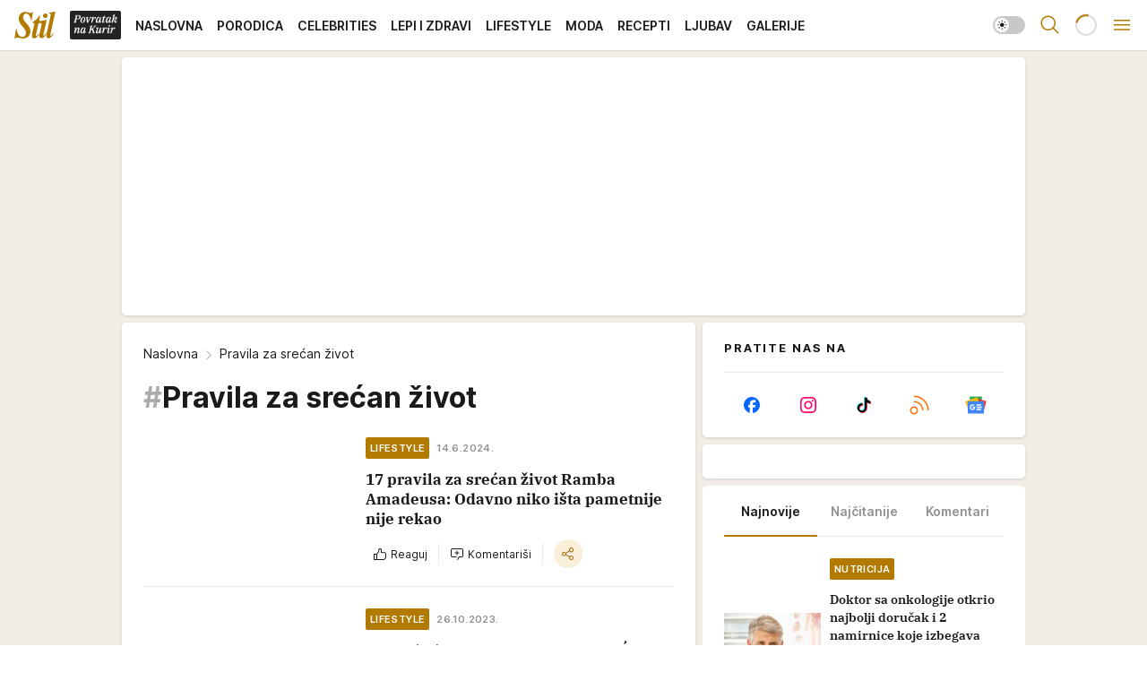

--- FILE ---
content_type: text/html; charset=utf-8
request_url: https://stil.kurir.rs/tag/165925/pravila-za-srecan-zivot
body_size: 35073
content:
<!DOCTYPE html><html  lang="en-US"><head><meta charset="utf-8"><meta name="viewport" content="width=device-width, initial-scale=1"><script type="importmap">{"imports":{"#entry":"/_nuxt/entry.C4M2rdKW.js"}}</script><script data-cfasync="false">(function(w,d,s,l,i){w[l]=w[l]||[];w[l].push({'gtm.start':
            new Date().getTime(),event:'gtm.js'});var f=d.getElementsByTagName(s)[0],
            j=d.createElement(s),dl=l!='dataLayer'?'&l='+l:'';j.async=true;j.src=
            'https://www.googletagmanager.com/gtm.js?id='+i+dl;f.parentNode.insertBefore(j,f);
            })(window,document,'script','dataLayer','GTM-5PPH8CR');</script><script>'use strict';(function(b,t,q,h,c,e,f,r,u,a,v,w,m,k,n,p,l){l=(d,g)=>{m=new URLSearchParams(q.search);m.has(d)?g=m.get(d):b[h]&&b[h].hasOwnProperty(d)&&(g=b[h][d]);return isNaN(+g)?g:+g};l('pjnx',!1)||(b[h]=b[h]||{},b[c]=b[c]||{},b[c][e]=b[c][e]||[],k=d=>{a.b[d]=performance.now();a.b[f](d)},n=(d,g)=>{for(;0<d.length;)g[f](d.shift())},p=()=>{a.p=b[c][e][f];b[c][e][f]=a.s[f].bind(a.s)},a=b["__"+h]={t:l('pjfsto',3E3),m:l('pjfstom',2),s:[()=>{k("s");b[c].pubads().setTargeting('pjpel',a.b)}],f:d=>{a.p&&
                (k('f'+d),b[c][e][f]=a.p,a.p=!1,n(a.s,b[c][e]))},g:()=>{a.p&&p();k('g');a.r=setTimeout(()=>a.f('t'),a.t+a.b.g*a.m)}},b[c][e].shift&&(n(b[c][e],a.s),a.b=[],b[c][e][f](()=>a.g()),p(),k('v'+r)))})(window,document,location,'pubjelly','googletag','cmd','push',4);</script><script src="https://pubjelly.nxjmp.com/a/main/pubjelly.js?key=na" async onerror="__pubjelly.f('e')"></script><link rel="canonical" href="https://stil.kurir.rs/tag/165925/pravila-za-srecan-zivot"><script>var googletag = googletag || {}; googletag.cmd = googletag.cmd || [];</script><script src="https://securepubads.g.doubleclick.net/tag/js/gpt.js" async></script><title>Pravila za srećan život | Stil</title><script async data-cfasync="false">window.googletag=window.googletag||{},window.googletag.cmd=window.googletag.cmd||[];var packs=window.localStorage.getItem("df_packs"),packsParsed=packs&&JSON.parse(packs)||[];try{var a=window.localStorage.getItem("df_packsx"),s=a&&JSON.parse(a)||[];s.length&&(packsParsed=packsParsed.concat(s),packsParsed=Array.from(new Set(packsParsed)));var r,e=window.localStorage.getItem("df_packsy"),t=(e&&JSON.parse(e)||[]).map(function(a){return a.id});t.length&&(packsParsed=packsParsed.concat(t),packsParsed=Array.from(new Set(packsParsed)))}catch(d){}var standardPacks=window.localStorage.getItem("df_sp"),standardPacksParsed=standardPacks&&JSON.parse(standardPacks)||[];try{var g=window.localStorage.getItem("df_spx"),c=g&&JSON.parse(g)||[];c.length&&(standardPacksParsed=standardPacksParsed.concat(c),standardPacksParsed=Array.from(new Set(standardPacksParsed)));var o,n=window.localStorage.getItem("df_spy"),p=(n&&JSON.parse(n)||[]).map(function(a){return a.id});p.length&&(standardPacksParsed=standardPacksParsed.concat(p),standardPacksParsed=Array.from(new Set(standardPacksParsed)))}catch(P){}var platforms=window.localStorage.getItem("df_pl"),platformsParsed=platforms&&(JSON.parse(platforms)||[]);if(platformsParsed&&platformsParsed.length)for(var i=0;i<platformsParsed.length;i++)1===platformsParsed[i]&&packsParsed?window.googletag.cmd.push(function(){window.googletag.pubads().setTargeting("defractal",packsParsed)}):2===platformsParsed[i]&&packsParsed&&packsParsed.length?(window.midasWidgetTargeting=window.midasWidgetTargeting||{},window.midasWidgetTargeting.targetings=window.midasWidgetTargeting.targetings||[],window.midasWidgetTargeting.targetings.push({defractal:packsParsed})):3===platformsParsed[i]&&standardPacksParsed&&standardPacksParsed.length&&window.googletag.cmd.push(function(){window.googletag.pubads().setTargeting("defractal_sp",standardPacksParsed)});</script><script src="https://cdn.mediaoutcast.com/player/1.15.0/js/mov-init.min.js" async></script><script src="https://cdn.krakenoptimize.com/setup/get/7a2b0269-f7c9-4c32-daa8-08d71a5d0627" async body type="text/javascript" data-cfasync="false"></script><script src="https://static.cleverpush.com/channel/loader/s7qJzNDFrXcx8WGJj.js" async></script><script src="https://cdn.defractal.com/scripts/defractal-4-00440018-D8AE-4AA2-888A-6D96BFA98C3E.js" async></script><link rel="stylesheet" href="/_nuxt/entry.Dm9x_KUg.css" crossorigin><link rel="preload" as="font" href="https://static-stil.kurir.rs/fonts/Inter.var.woff2" type="font/woff2" crossorigin><link rel="preload" as="font" href="https://static-stil.kurir.rs/fonts/icomoon/icons.woff" type="font/woff" crossorigin><link rel="preload" as="image" href="https://static-stil.kurir.rs/api/v3/images/212/424/168052?ts=2025-02-21T23:12:48"><link rel="preload" as="image" href="https://static-stil.kurir.rs/api/v3/images/288/576/168052?ts=2025-02-21T23:12:48"><link rel="preload" as="image" href="https://static-stil.kurir.rs/api/v3/images/212/424/107601?ts=2026-01-20T07:57:47"><link rel="preload" as="image" href="https://static-stil.kurir.rs/api/v3/images/212/424/107601?ts=2026-01-20T07:57:47"><link rel="modulepreload" as="script" crossorigin href="/_nuxt/entry.C4M2rdKW.js"><link rel="preload" as="fetch" fetchpriority="low" crossorigin="anonymous" href="/_nuxt/builds/meta/90fb4246-efc5-4229-b671-c54d7d38d83b.json"><script data-cfasync="false">window.gdprAppliesGlobally=true;(function(){function n(e){if(!window.frames[e]){if(document.body&&document.body.firstChild){var t=document.body;var r=document.createElement("iframe");r.style.display="none";r.name=e;r.title=e;t.insertBefore(r,t.firstChild)}else{setTimeout(function(){n(e)},5)}}}function e(r,a,o,s,c){function e(e,t,r,n){if(typeof r!=="function"){return}if(!window[a]){window[a]=[]}var i=false;if(c){i=c(e,n,r)}if(!i){window[a].push({command:e,version:t,callback:r,parameter:n})}}e.stub=true;e.stubVersion=2;function t(n){if(!window[r]||window[r].stub!==true){return}if(!n.data){return}var i=typeof n.data==="string";var e;try{e=i?JSON.parse(n.data):n.data}catch(t){return}if(e[o]){var a=e[o];window[r](a.command,a.version,function(e,t){var r={};r[s]={returnValue:e,success:t,callId:a.callId};n.source.postMessage(i?JSON.stringify(r):r,"*")},a.parameter)}}const smt=window[r];if(typeof smt!=="function"){window[r]=e;if(window.addEventListener){window.addEventListener("message",t,false)}else{window.attachEvent("onmessage",t)}}}e("__uspapi","__uspapiBuffer","__uspapiCall","__uspapiReturn");n("__uspapiLocator");e("__tcfapi","__tcfapiBuffer","__tcfapiCall","__tcfapiReturn");n("__tcfapiLocator");(function(e){var t=document.createElement("link");t.rel="preconnect";t.as="script";var r=document.createElement("link");r.rel="dns-prefetch";r.as="script";var n=document.createElement("link");n.rel="preload";n.as="script";var i=document.createElement("script");i.id="spcloader";i.type="text/javascript";i["async"]=true;i.charset="utf-8";var a="https://sdk.privacy-center.org/"+e+"/loader.js?target="+document.location.hostname;if(window.didomiConfig&&window.didomiConfig.user){var o=window.didomiConfig.user;var s=o.country;var c=o.region;if(s){a=a+"&country="+s;if(c){a=a+"&region="+c}}}t.href="https://sdk.privacy-center.org/";r.href="https://sdk.privacy-center.org/";n.href=a;i.src=a;var d=document.getElementsByTagName("script")[0];d.parentNode.insertBefore(t,d);d.parentNode.insertBefore(r,d);d.parentNode.insertBefore(n,d);d.parentNode.insertBefore(i,d)})("82d80c84-586b-4519-bdef-240ed8c7f096")})();</script><script data-cfasync="false">function scrollDistance(i,n=66){if(!i||"function"!=typeof i)return;let e,o,t,d;window.addEventListener("scroll",function(l){o||(o=window.pageYOffset),window.clearTimeout(e),e=setTimeout(function(){t=window.pageYOffset,i(d=t-o,o,t),o=null,t=null,d=null},n)},!1)}window.didomiOnReady=window.didomiOnReady||[],window.didomiOnReady.push(function(i){i.notice.isVisible()&&scrollDistance(function(n){parseInt(Math.abs(n),10)>198&&i.notice.isVisible()&&i.setUserAgreeToAll()});if(i.notice.isVisible() && window.innerWidth <= 768){document.body.classList.remove("didomi-popup-open","didomi-popup-open-ios")}if(i.notice.isVisible()){document.querySelector(".didomi-popup").addEventListener("click", e=>{console.log(e)})}});</script><script>window.pp_gemius_identifier = 'd7A7W4eTsLadzLw0w9FHUMSZDpDK3A8azzmzCxJMh6f.P7';
                function gemius_pending(i) { window[i] = window[i] || function () { var x = window[i + '_pdata'] = window[i + '_pdata'] || []; x[x.length] = arguments; }; };
                gemius_pending('gemius_hit'); gemius_pending('gemius_event'); gemius_pending('gemius_init'); gemius_pending('pp_gemius_hit'); gemius_pending('pp_gemius_event'); gemius_pending('pp_gemius_init');
                (function (d, t) {
                    try {
                        var gt = d.createElement(t), s = d.getElementsByTagName(t)[0], l = 'http' + ((location.protocol == 'https:') ? 's' : ''); gt.setAttribute('async', 'async');
                        gt.setAttribute('defer', 'defer'); gt.src = l + '://gars.hit.gemius.pl/xgemius.js'; s.parentNode.insertBefore(gt, s);
                    } catch (e) { }
                })(document, 'script');</script><meta name="title" content="Pravila za srećan život"><meta hid="description" name="description" content="Pročitaj najnovije vesti na temu:  Pravila za srećan život | Stil"><meta hid="robots" property="robots" content="max-image-preview:large"><meta hid="og:type" property="og:type" content="website"><meta hid="og:title" property="og:title" content="Pravila za srećan život"><meta hid="og:description" property="og:description" content="Stil 2024"><meta hid="og:image" property="og:image" content="https://stil.kurir.rs/img/share/stil.png"><meta hid="og:url" property="og:url" content="https://stil.kurir.rs/tag/165925/pravila-za-srecan-zivot"><meta hid="twitter:card" name="twitter:card" content="summary_large_image"><meta hid="twitter:title" name="twitter:title" content="Pravila za srećan život"><meta hid="twitter:description" name="twitter:description" content="Stil 2024"><meta hid="twitter:image" name="twitter:image" content="https://stil.kurir.rs/img/share/stil.png"><meta hid="twitter.url" name="twitter.url" content="https://stil.kurir.rs/tag/165925/pravila-za-srecan-zivot"><link rel="icon" type="image/svg+xml" href="/favicons/stil/icon.svg" sizes="any"><link rel="icon" type="image/png" href="/favicons/stil/favicon-32x32.png" sizes="32x32"><link rel="icon" type="image/png" href="/favicons/stil/favicon-128x128.png" sizes="128x128"><link rel="apple-touch-icon" type="image/png" href="/favicons/stil/favicon-180x180.png" sizes="180x180"><link rel="icon" type="image/png" href="/favicons/stil/favicon-192x192.png" sizes="192x192"><link rel="icon" type="image/png" href="/favicons/stil/favicon-512x512.png" sizes="512x512"><link rel="alternate" hreflang="sr" href="https://stil.kurir.rs/tag/165925/pravila-za-srecan-zivot"><link rel="alternate" type="application/rss+xml" title="RSS feed for Naslovna" href="https://www.stil.kurir.rs/rss"><link rel="alternate" type="application/rss+xml" title="RSS feed for Najnovije" href="https://www.stil.kurir.rs/rss/najnovije-vesti"><link rel="alternate" type="application/rss+xml" title="RSS feed for Porodica" href="https://www.stil.kurir.rs/rss/porodica"><link rel="alternate" type="application/rss+xml" title="RSS feed for Celebrities" href="https://www.stil.kurir.rs/rss/celebrities"><link rel="alternate" type="application/rss+xml" title="RSS feed for Lepi & Zdravi" href="https://www.stil.kurir.rs/rss/lepi-zdravi"><link rel="alternate" type="application/rss+xml" title="RSS feed for Lifestyle" href="https://www.stil.kurir.rs/rss/lifestyle"><link rel="alternate" type="application/rss+xml" title="RSS feed for Moda" href="https://www.stil.kurir.rs/rss/moda"><link rel="alternate" type="application/rss+xml" title="RSS feed for Recepti" href="https://www.stil.kurir.rs/rss/recepti"><link rel="alternate" type="application/rss+xml" title="RSS feed for Ljubav" href="https://www.stil.kurir.rs/rss/ljubav"><link rel="alternate" type="application/rss+xml" title="RSS feed for Galerije" href="https://www.stil.kurir.rs/rss/foto-galerije"><script type="module" src="/_nuxt/entry.C4M2rdKW.js" crossorigin></script></head><body><div id="__nuxt"><div><div class="main light stil" style=""><!----><header class="header"><div class="container"><div class="header__content_wrap"><div class="header__content"><div class="header-logo"><a href="/" class="" title="Stil"><div class="header-logo__wrap"><svg class="logo-dimensions header-logo__image"><use xlink:href="/img/logo/stil.svg?v=28112025#logo-light"></use></svg><span class="header-logo__span">Stil</span></div></a></div><nav class="header-navigation"><div class="header-navigation__wrap"><ul class="header-navigation__list"><!--[--><li class="js_item_55 header-navigation__list-item"><a class="is-custom" href="https://www.kurir.rs/" target="_blank" rel="noopener"><span style="background-color:#232323;color:transparent;"><img src="https://static-stil.kurir.rs/api/v3/staticimages/povrataknakuriritalic3x.png" alt="Povratak na Kurir"><!----></span></a><!----></li><li class="js_item_1 header-navigation__list-item"><a href="/" class="has-no-background"><span style=""><!----><span>Naslovna</span></span></a><!----></li><li class="js_item_2 header-navigation__list-item"><a href="/porodica" class="has-no-background"><span style=""><!----><span>Porodica</span></span></a><!----></li><li class="js_item_6 header-navigation__list-item"><a href="/celebrities" class="has-no-background"><span style=""><!----><span>Celebrities</span></span></a><!----></li><li class="js_item_15 header-navigation__list-item"><a href="/lepi-zdravi" class="has-no-background"><span style=""><!----><span>Lepi i Zdravi</span></span></a><!----></li><li class="js_item_23 header-navigation__list-item"><a href="/lifestyle" class="has-no-background"><span style=""><!----><span>Lifestyle</span></span></a><!----></li><li class="js_item_36 header-navigation__list-item"><a href="/moda" class="has-no-background"><span style=""><!----><span>Moda</span></span></a><!----></li><li class="js_item_40 header-navigation__list-item"><a href="/recepti" class="has-no-background"><span style=""><!----><span>Recepti</span></span></a><!----></li><li class="js_item_41 header-navigation__list-item"><a href="/ljubav" class="has-no-background"><span style=""><!----><span>Ljubav</span></span></a><!----></li><li class="js_item_52 header-navigation__list-item"><a href="/foto-galerije" class="has-no-background"><span style=""><!----><span>Galerije</span></span></a><!----></li><!--]--></ul></div><span class="is-hidden header-navigation__list-item is-view-more">Još <i class="icon-overflow-menu--vertical view-more-icon" aria-hidden="true"></i><ul class="is-hidden header-subnavigation__children"><!--[--><!--]--></ul></span><!--[--><!--]--></nav><div class="header-extra"><div class="theme-toggle theme-toggle--light"><div class="icon-wrap icon-wrap_light"><i class="icon icon-light--filled" aria-hidden="true"></i></div><div class="icon-wrap icon-wrap_asleep"><i class="icon icon-asleep--filled" aria-hidden="true"></i></div></div><div class="header-extra__icon"><i class="icon-search" aria-hidden="true"></i><div class="header-search"><div class="header-search-wrap"><form><input type="text" class="input" placeholder=" Pretraži Stil"><!----></form><div class="header-search__close"><i aria-hidden="true" class="icon icon-close"></i></div></div></div></div><div class="header-extra__icon" style="display:none;"><i class="icon-headphones-custom" aria-hidden="true"></i></div><!--[--><div class="header-extra__icon isSpinner"><div class="spinner" data-v-eba6742f></div></div><!--]--><div class="header-extra__icon" style="display:none;"><i class="icon-notification" aria-hidden="true"></i></div><div class="header-extra__icon header-extra__menu"><i class="icon-menu" aria-hidden="true"></i></div><div class="navigation-drawer" style="right:-100%;"><div class="navigation-drawer__header"><div class="navigation-drawer__logo"><svg class="navigation-drawer__logo_image"><use xlink:href="/img/logo/stil.svg?v=28112025#logo-drawer-light"></use></svg></div><div class="navigation-drawer__close"><i class="icon-close" aria-hidden="true"></i></div></div><div class="navigation-drawer__tabs"><span class="is-active">Kategorije</span><span class="">Ostalo</span></div><!----><div class="navigation-drawer__footer"><ul class="social-menu__list"><!--[--><li class="social-menu__list-item"><a href="https://www.facebook.com/Stil.kurir.rs/" target="_blank" rel="noopener" aria-label="Facebook"><i class="icon-logo--facebook social-menu__list-icon" aria-hidden="true"></i></a></li><li class="social-menu__list-item"><a href="https://www.instagram.com/stil.kurir.rs/" target="_blank" rel="noopener" aria-label="Instagram"><i class="icon-logo--instagram social-menu__list-icon" aria-hidden="true"></i></a></li><li class="social-menu__list-item"><a href="https://www.tiktok.com/@stil.magazin" target="_blank" rel="noopener" aria-label="TikTok"><i class="icon-logo--tiktok social-menu__list-icon" aria-hidden="true"></i></a></li><li class="social-menu__list-item"><a href="https://stil.kurir.rs/rss-feed" target="_blank" rel="noopener" aria-label="RSS"><i class="icon-logo--rss social-menu__list-icon" aria-hidden="true"></i></a></li><li class="social-menu__list-item"><a href="https://news.google.com/publications/CAAiEFdWsyBIb3hBaWESgTv-_xUqFAgKIhBXVrMgSG94QWlhEoE7_v8V?hl=sr&amp;gl=RS&amp;ceid=RS%3Asr" target="_blank" rel="noopener" aria-label="Google News"><i class="icon-logo--googlenews social-menu__list-icon" aria-hidden="true"></i></a></li><!--]--></ul></div></div></div></div></div></div></header><!--[--><!--]--><div class="generic-page" data-v-b527da3b><div class="main-container wallpaper-helper" data-v-b527da3b><!--[--><!----><div class="wallpaper-wrapper"><div class="container"><div id="wallpaper-left" class="wallpaper-left wallpaper-watch"></div><div id="wallpaper-right" class="wallpaper-right wallpaper-watch"></div></div></div><div class="main_wrapper"><div class="container"><div id="wallpaper-top" class="wallpaper-top"></div></div><!--[--><!--[--><!----><!--]--><!--[--><div class="generic-component" data-v-a6cdc878><div class="container" data-v-a6cdc878><!--[--><div class="generic-component" data-v-a6cdc878><div class="container placeholder250px hasTopMargin" data-v-a6cdc878><div class="gpt-ad-banner"><div position="0" lazy="false"></div></div></div></div><div class="generic-component" data-v-a6cdc878><div class="is-main" data-v-a6cdc878><div class="is-main is-content" data-v-1df6af20><div class="full-width" data-v-1df6af20><div class="sticky-scroll-container isSticky" data-v-1df6af20><!--[--><!--[--><div class="generic-component" data-v-1df6af20 data-v-a6cdc878><div class="archive-acl is-tag-archive" data-v-a6cdc878 data-v-e790c2ad><div class="c-list-feed" data-v-e790c2ad><div class="news-feed" data-v-e790c2ad data-v-8cf1da25><!--[--><div class="tag-description-header" data-v-e790c2ad><div class="breadcrumbs-wrap isArchiveBreadcrumbs" data-v-e790c2ad data-v-77f0710d><div class="breadcrumbs" data-v-77f0710d><a href="/" class="breadcrumbs-link" data-v-77f0710d>Naslovna</a><!--[--><div class="breadcrumbs-icon-container" data-v-77f0710d><i class="icon-chevron--right" aria-hidden="true" data-v-77f0710d></i><span class="breadcrumbs-title" data-v-77f0710d>Pravila za srećan život</span></div><!--]--></div></div><span class="archive-hash" data-v-e790c2ad>#</span><h1 class="archive-title" data-v-e790c2ad>Pravila za srećan život</h1></div><!--]--><div class="" data-v-8cf1da25><!--[--><!--[--><!----><div class="feed-list-item" data-v-8cf1da25><!----><div class="card card-wrap type-news-card-c is-compact" is-archive-date="false" data-v-8cf1da25 data-v-e0bd3699><a href="/lifestyle/221490/17-pravila-za-srecu-ramba-amadeusa" class="card-link" rel="rel"><!--[--><!--[--><!--]--><div class="card-content"><div class="card-text-content"><!--[--><div class="card-labels-wrap" data-v-e0bd3699><div class="card-labels" data-v-e0bd3699 data-v-90f034e1><!----><!----><!----><!----><!----><!----><!----><!----><div class="is-secondary  is-custom card-label card-label-wrap" data-v-90f034e1 data-v-d3a173a3><!----><!----><span class="label-text" data-v-d3a173a3>Lifestyle</span></div><div class="is-secondary-alt is-custom card-label card-label-wrap" data-v-90f034e1 data-v-d3a173a3><!----><!----><span class="label-text" data-v-d3a173a3>14.6.2024.</span></div><!----></div></div><!--]--><!--[--><div class="card-title" data-v-e0bd3699><!----><h2 class="title" data-v-e0bd3699>17 pravila za srećan život Ramba Amadeusa: Odavno niko išta pametnije nije rekao</h2></div><!--]--><!--[--><!--]--><!--[--><!--]--><!--[--><div class="card-engagement-bar card-engagement-bar-wrap" data-v-e0bd3699><div class="card-engagement-bar__left"><div role="button" class="btn"><i class="icon-thumbs-up"></i><!----><!----><!----><!--[-->Reaguj<!--]--></div><!----><div class="card-divider card-divider-wrap"></div><div role="button" class="btn"><!--[--><i class="icon-add-comment"></i><span class="text-add-comment">Komentariši</span><!--]--></div></div><div class="card-engagement-bar__right"><div class="card-divider card-divider-wrap"></div><span role="button" aria-label="share" class="btn--round"><i class="icon-share"></i></span><!----></div></div><!--]--></div><!--[--><div class="card-multimedia__content" data-v-e0bd3699><div class="card-labels" data-v-e0bd3699 data-v-90f034e1><!----><!----><!----><!----><!----><!----><!----><!----><!----><!----><!----></div><div class="card-multimedia card-multimedia-wrap" is-small="false" data-v-e0bd3699 data-v-0706ceca><!--[--><!--[--><figure class="" data-v-0706ceca><div class="card-image-container" data-v-0706ceca data-v-5dd722de><picture class="" data-v-5dd722de><!--[--><source media="(max-width: 1023px)" srcset="https://static-stil.kurir.rs/api/v3/images/212/424/168052?ts=2025-02-21T23:12:48" data-v-5dd722de><source media="(min-width: 1024px)" srcset="https://static-stil.kurir.rs/api/v3/images/288/576/168052?ts=2025-02-21T23:12:48" data-v-5dd722de><!--]--><img src="https://static-stil.kurir.rs/api/v3/images/212/424/168052?ts=2025-02-21T23:12:48" srcset="https://static-stil.kurir.rs/api/v3/images/212/424/168052?ts=2025-02-21T23:12:48" alt="screenshot-16.jpg" class="" style="" data-v-5dd722de></picture></div><div class="multimedia-icon-wrapper" data-v-0706ceca><!----><!----></div><!----></figure><!--]--><!--]--></div></div><!--]--></div><!----><!--]--></a><!--[--><!--]--><!----></div></div><!--[--><!----><!--]--><!--]--><!--[--><!----><div class="feed-list-item" data-v-8cf1da25><div class="card-divider card-divider-wrap card-divider" data-v-8cf1da25 data-v-49e31b96></div><div class="card card-wrap type-news-card-c is-compact" is-archive-date="false" data-v-8cf1da25 data-v-e0bd3699><a href="/lifestyle/211991/5-tajni-za-srecan-zivot" class="card-link" rel="rel"><!--[--><!--[--><!--]--><div class="card-content"><div class="card-text-content"><!--[--><div class="card-labels-wrap" data-v-e0bd3699><div class="card-labels" data-v-e0bd3699 data-v-90f034e1><!----><!----><!----><!----><!----><!----><!----><!----><div class="is-secondary  is-custom card-label card-label-wrap" data-v-90f034e1 data-v-d3a173a3><!----><!----><span class="label-text" data-v-d3a173a3>Lifestyle</span></div><div class="is-secondary-alt is-custom card-label card-label-wrap" data-v-90f034e1 data-v-d3a173a3><!----><!----><span class="label-text" data-v-d3a173a3>26.10.2023.</span></div><!----></div></div><!--]--><!--[--><div class="card-title" data-v-e0bd3699><!----><h2 class="title" data-v-e0bd3699>BAKA (94) ZNA FORMULU ZA SREĆAN ŽIVOT: &quot;Kad ujutru ustanem, imam dva izbora. UVEK BIRAM DRUGI&quot;</h2></div><!--]--><!--[--><!--]--><!--[--><!--]--><!--[--><div class="card-engagement-bar card-engagement-bar-wrap" data-v-e0bd3699><div class="card-engagement-bar__left"><div role="button" class="btn"><i class="icon-thumbs-up"></i><!----><!----><!----><!--[-->Reaguj<!--]--></div><!----><div class="card-divider card-divider-wrap"></div><div role="button" class="btn"><!--[--><i class="icon-chat"></i><span class="comment-counter">1</span><!--]--></div></div><div class="card-engagement-bar__right"><div class="card-divider card-divider-wrap"></div><span role="button" aria-label="share" class="btn--round"><i class="icon-share"></i></span><!----></div></div><!--]--></div><!--[--><div class="card-multimedia__content" data-v-e0bd3699><div class="card-labels" data-v-e0bd3699 data-v-90f034e1><!----><!----><!----><!----><!----><!----><!----><!----><!----><!----><!----></div><div class="card-multimedia card-multimedia-wrap" is-small="false" data-v-e0bd3699 data-v-0706ceca><!--[--><!--[--><figure class="" data-v-0706ceca><div class="card-image-container" data-v-0706ceca data-v-5dd722de><picture class="" data-v-5dd722de><!--[--><source media="(max-width: 1023px)" srcset="https://static-stil.kurir.rs/api/v3/images/212/424/168255?ts=2025-12-24T17:21:00" data-v-5dd722de><source media="(min-width: 1024px)" srcset="https://static-stil.kurir.rs/api/v3/images/288/576/168255?ts=2025-12-24T17:21:00" data-v-5dd722de><!--]--><img src="https://static-stil.kurir.rs/api/v3/images/212/424/168255?ts=2025-12-24T17:21:00" srcset="https://static-stil.kurir.rs/api/v3/images/212/424/168255?ts=2025-12-24T17:21:00" alt="shutterstock-546051277-1.jpg" class="" loading="lazy" style="" data-v-5dd722de></picture></div><div class="multimedia-icon-wrapper" data-v-0706ceca><div class="is-custom card-label card-label-wrap card-label-wrap has-icon is-video" data-v-0706ceca data-v-d3a173a3><!----><i class="icon-play" data-v-d3a173a3></i><!----></div><!----></div><!----></figure><!--]--><!--]--></div></div><!--]--></div><!----><!--]--></a><!--[--><!--]--><!----></div></div><!--[--><!----><!--]--><!--]--><!--[--><!----><div class="feed-list-item" data-v-8cf1da25><div class="card-divider card-divider-wrap card-divider" data-v-8cf1da25 data-v-49e31b96></div><div class="card card-wrap type-news-card-c is-compact" is-archive-date="false" data-v-8cf1da25 data-v-e0bd3699><a href="/lifestyle/162231/7-kljucnih-pravila-za-srecan-zivot-najpoznatiji-ruski-psihoterapeut-otkriva-sta-sigurno-daje-rezultate" class="card-link" rel="rel"><!--[--><!--[--><!--]--><div class="card-content"><div class="card-text-content"><!--[--><div class="card-labels-wrap" data-v-e0bd3699><div class="card-labels" data-v-e0bd3699 data-v-90f034e1><!----><!----><!----><!----><!----><!----><!----><!----><div class="is-secondary  is-custom card-label card-label-wrap" data-v-90f034e1 data-v-d3a173a3><!----><!----><span class="label-text" data-v-d3a173a3>Lifestyle</span></div><div class="is-secondary-alt is-custom card-label card-label-wrap" data-v-90f034e1 data-v-d3a173a3><!----><!----><span class="label-text" data-v-d3a173a3>20.10.2021.</span></div><!----></div></div><!--]--><!--[--><div class="card-title" data-v-e0bd3699><!----><h2 class="title" data-v-e0bd3699>7 KLJUČNIH PRAVILA ZA SREĆAN ŽIVOT: Najpoznatiji ruski psihoterapeut Kurpatov otkriva pravi recept!</h2></div><!--]--><!--[--><!--]--><!--[--><!--]--><!--[--><div class="card-engagement-bar card-engagement-bar-wrap" data-v-e0bd3699><div class="card-engagement-bar__left"><div role="button" class="btn"><i class="icon-thumbs-up"></i><!----><!----><!----><!--[-->Reaguj<!--]--></div><!----><div class="card-divider card-divider-wrap"></div><div role="button" class="btn"><!--[--><i class="icon-add-comment"></i><span class="text-add-comment">Komentariši</span><!--]--></div></div><div class="card-engagement-bar__right"><div class="card-divider card-divider-wrap"></div><span role="button" aria-label="share" class="btn--round"><i class="icon-share"></i></span><!----></div></div><!--]--></div><!--[--><div class="card-multimedia__content" data-v-e0bd3699><div class="card-labels" data-v-e0bd3699 data-v-90f034e1><!----><!----><!----><!----><!----><!----><!----><!----><!----><!----><!----></div><div class="card-multimedia card-multimedia-wrap" is-small="false" data-v-e0bd3699 data-v-0706ceca><!--[--><!--[--><figure class="" data-v-0706ceca><div class="card-image-container" data-v-0706ceca data-v-5dd722de><picture class="" data-v-5dd722de><!--[--><source media="(max-width: 1023px)" srcset="https://static-stil.kurir.rs/api/v3/images/212/424/127418?ts=2025-02-22T00:52:38" data-v-5dd722de><source media="(min-width: 1024px)" srcset="https://static-stil.kurir.rs/api/v3/images/288/576/127418?ts=2025-02-22T00:52:38" data-v-5dd722de><!--]--><img src="https://static-stil.kurir.rs/api/v3/images/212/424/127418?ts=2025-02-22T00:52:38" srcset="https://static-stil.kurir.rs/api/v3/images/212/424/127418?ts=2025-02-22T00:52:38" alt="andrej-kurpatov.jpg" class="" loading="lazy" style="" data-v-5dd722de></picture></div><div class="multimedia-icon-wrapper" data-v-0706ceca><div class="is-custom card-label card-label-wrap card-label-wrap has-icon is-video" data-v-0706ceca data-v-d3a173a3><!----><i class="icon-play" data-v-d3a173a3></i><!----></div><!----></div><!----></figure><!--]--><!--]--></div></div><!--]--></div><!----><!--]--></a><!--[--><!--]--><!----></div></div><!--[--><!----><!--]--><!--]--><!--]--></div><!--[--><!--]--><div class="pagination" data-v-8cf1da25><!----></div><!--[--><!--]--></div></div></div></div><!--]--><!--]--></div></div></div><div class="is-sidebar" data-v-1d5f7d48><div class="scroll-reference-start isSticky" data-v-1d5f7d48><!--[--><div class="generic-component" data-v-1d5f7d48 data-v-a6cdc878><div class="social-channels" data-v-a6cdc878 data-v-a7f7f20d><div class="social-channels-header" data-v-a7f7f20d><span class="social-channels-title" data-v-a7f7f20d>Pratite nas na</span></div><ul class="social-channels-list" data-v-a7f7f20d><!--[--><li class="social-channels-list-item" data-v-a7f7f20d><a href="https://www.facebook.com/Stil.kurir.rs/" target="_blank" rel="noopener" aria-label="Facebook" data-v-a7f7f20d><svg viewBox="0 0 24 24" class="icon" data-v-a7f7f20d><use xlink:href="/img/sprite-shares-02042025.svg#channel-facebook-light" data-v-a7f7f20d></use></svg></a></li><li class="social-channels-list-item" data-v-a7f7f20d><a href="https://www.instagram.com/stil.kurir.rs/" target="_blank" rel="noopener" aria-label="Instagram" data-v-a7f7f20d><svg viewBox="0 0 24 24" class="icon" data-v-a7f7f20d><use xlink:href="/img/sprite-shares-02042025.svg#channel-instagram-light" data-v-a7f7f20d></use></svg></a></li><li class="social-channels-list-item" data-v-a7f7f20d><a href="https://www.tiktok.com/@stil.magazin" target="_blank" rel="noopener" aria-label="TikTok" data-v-a7f7f20d><svg viewBox="0 0 24 24" class="icon" data-v-a7f7f20d><use xlink:href="/img/sprite-shares-02042025.svg#channel-tiktok-light" data-v-a7f7f20d></use></svg></a></li><li class="social-channels-list-item" data-v-a7f7f20d><a href="https://stil.kurir.rs/rss-feed" target="_blank" rel="noopener" aria-label="RSS" data-v-a7f7f20d><svg viewBox="0 0 24 24" class="icon" data-v-a7f7f20d><use xlink:href="/img/sprite-shares-02042025.svg#channel-rss-light" data-v-a7f7f20d></use></svg></a></li><li class="social-channels-list-item" data-v-a7f7f20d><a href="https://news.google.com/publications/CAAiEFdWsyBIb3hBaWESgTv-_xUqFAgKIhBXVrMgSG94QWlhEoE7_v8V?hl=sr&amp;gl=RS&amp;ceid=RS%3Asr" target="_blank" rel="noopener" aria-label="Google News" data-v-a7f7f20d><svg viewBox="0 0 24 24" class="icon" data-v-a7f7f20d><use xlink:href="/img/sprite-shares-02042025.svg#channel-googlenews-light" data-v-a7f7f20d></use></svg></a></li><!--]--></ul></div></div><div class="generic-component" data-v-1d5f7d48 data-v-a6cdc878><div class="container" data-v-a6cdc878><div class="gpt-ad-banner"><div position="0" lazy="false"></div></div></div></div><div class="generic-component" data-v-1d5f7d48 data-v-a6cdc878><div class="tabbed-content" data-v-a6cdc878 data-v-b134df60><div class="tabs-container" data-v-b134df60><!--[--><div class="is-active tab" data-v-b134df60>Najnovije</div><div class="tab" data-v-b134df60>Najčitanije</div><div class="tab" data-v-b134df60>Komentari</div><!--]--></div><div class="tab-contents-container" data-v-b134df60><!--[--><div class="is-active tab-content" data-v-b134df60><div class="news-list-1x-no-spacing" show-engagement-bar="false" is-standalone-widget="false" data-v-b134df60 data-v-bf75dca6><div class="no-padding" data-v-bf75dca6 data-v-8cf1da25><!----><div class="" data-v-8cf1da25><!--[--><!--[--><!----><div class="feed-list-item" data-v-8cf1da25><!----><div class="card card-wrap type-news-card-c" is-archive-date="false" data-v-8cf1da25 data-v-e0bd3699><a href="/lepi-zdravi/nutricija/250819/doktor-sa-onkologije-otkrio-najbolji-dorucak-i-2-namirnice-koje-izbegava" class="card-link" rel="rel"><!--[--><!--[--><!--]--><div class="card-content"><div class="card-text-content"><!--[--><div class="card-labels-wrap" data-v-e0bd3699><div class="card-labels" data-v-e0bd3699 data-v-90f034e1><!----><!----><!----><!----><!----><!----><!----><!----><div class="is-secondary  is-custom card-label card-label-wrap" data-v-90f034e1 data-v-d3a173a3><!----><!----><span class="label-text" data-v-d3a173a3>Nutricija</span></div><!----><!----></div></div><!--]--><!--[--><div class="card-title" data-v-e0bd3699><!----><h2 class="title isTitleLighter" data-v-e0bd3699>Doktor sa onkologije otkrio najbolji doručak i 2 namirnice koje izbegava</h2></div><!--]--><!--[--><!--]--><!--[--><!--]--><!----></div><!--[--><div class="card-multimedia__content" data-v-e0bd3699><!----><div class="card-multimedia card-multimedia-wrap is-sidebar" is-small="true" data-v-e0bd3699 data-v-0706ceca><!--[--><!--[--><figure class="" data-v-0706ceca><div class="card-image-container" data-v-0706ceca data-v-5dd722de><picture class="" data-v-5dd722de><!--[--><source media="(max-width: 1023px)" srcset="https://static-stil.kurir.rs/api/v3/images/212/424/107601?ts=2026-01-20T07:57:47" data-v-5dd722de><source media="(min-width: 1024px)" srcset="https://static-stil.kurir.rs/api/v3/images/212/424/107601?ts=2026-01-20T07:57:47" data-v-5dd722de><!--]--><img src="https://static-stil.kurir.rs/api/v3/images/212/424/107601?ts=2026-01-20T07:57:47" srcset="https://static-stil.kurir.rs/api/v3/images/212/424/107601?ts=2026-01-20T07:57:47" alt="Doktor sa stetoskopom pozira kamerama" class="" style="" data-v-5dd722de></picture></div><div class="multimedia-icon-wrapper" data-v-0706ceca><!----><!----></div><!----></figure><!--]--><!--]--></div></div><!--]--></div><!----><!--]--></a><!--[--><!--]--><!----></div></div><!--[--><!----><!--]--><!--]--><!--[--><!----><div class="feed-list-item" data-v-8cf1da25><div class="card-divider card-divider-wrap card-divider" data-v-8cf1da25 data-v-49e31b96></div><div class="card card-wrap type-news-card-c" is-archive-date="false" data-v-8cf1da25 data-v-e0bd3699><a href="/celebrities/250818/bruklin-bekam-izneo-sav-prljav-ves-porodice-bekam" class="card-link" rel="rel"><!--[--><!--[--><!--]--><div class="card-content"><div class="card-text-content"><!--[--><div class="card-labels-wrap" data-v-e0bd3699><div class="card-labels" data-v-e0bd3699 data-v-90f034e1><!----><!----><!----><!----><!----><!----><!----><!----><div class="is-secondary  is-custom card-label card-label-wrap" data-v-90f034e1 data-v-d3a173a3><!----><!----><span class="label-text" data-v-d3a173a3>Celebrities</span></div><!----><!----></div></div><!--]--><!--[--><div class="card-title" data-v-e0bd3699><!----><h2 class="title isTitleLighter" data-v-e0bd3699>Bruklin Bekam izneo sav prljav veš i svet je u šoku: Viktorija je zaista svekrva iz pakla, a ono šta je Dejvid radio je užasno</h2></div><!--]--><!--[--><!--]--><!--[--><!--]--><!----></div><!--[--><div class="card-multimedia__content" data-v-e0bd3699><!----><div class="card-multimedia card-multimedia-wrap is-sidebar" is-small="true" data-v-e0bd3699 data-v-0706ceca><!--[--><!--[--><figure class="" data-v-0706ceca><div class="card-image-container" data-v-0706ceca data-v-5dd722de><picture class="" data-v-5dd722de><!--[--><source media="(max-width: 1023px)" srcset="https://static-stil.kurir.rs/api/v3/images/212/424/142266?ts=2026-01-20T07:57:20" data-v-5dd722de><source media="(min-width: 1024px)" srcset="https://static-stil.kurir.rs/api/v3/images/212/424/142266?ts=2026-01-20T07:57:20" data-v-5dd722de><!--]--><img src="https://static-stil.kurir.rs/api/v3/images/212/424/142266?ts=2026-01-20T07:57:20" srcset="https://static-stil.kurir.rs/api/v3/images/212/424/142266?ts=2026-01-20T07:57:20" alt="Bruklin Bekam slika iz restorana" class="" loading="lazy" style="" data-v-5dd722de></picture></div><div class="multimedia-icon-wrapper" data-v-0706ceca><!----><!----></div><!----></figure><!--]--><!--]--></div></div><!--]--></div><!----><!--]--></a><!--[--><!--]--><!----></div></div><!--[--><!----><!--]--><!--]--><!--[--><!----><div class="feed-list-item" data-v-8cf1da25><div class="card-divider card-divider-wrap card-divider" data-v-8cf1da25 data-v-49e31b96></div><div class="card card-wrap type-news-card-c" is-archive-date="false" data-v-8cf1da25 data-v-e0bd3699><a href="/lifestyle/250786/najveca-greska-koju-savremeni-ljudi-prave" class="card-link" rel="rel"><!--[--><!--[--><!--]--><div class="card-content"><div class="card-text-content"><!--[--><div class="card-labels-wrap" data-v-e0bd3699><div class="card-labels" data-v-e0bd3699 data-v-90f034e1><!----><!----><!----><!----><!----><!----><!----><!----><div class="is-secondary  is-custom card-label card-label-wrap" data-v-90f034e1 data-v-d3a173a3><!----><!----><span class="label-text" data-v-d3a173a3>Lifestyle</span></div><!----><!----></div></div><!--]--><!--[--><div class="card-title" data-v-e0bd3699><!----><h2 class="title isTitleLighter" data-v-e0bd3699>Ovo je najveća greška koju savremeni ljudi prave: Reči Entonija Hopkinsa otvoriće vam oči</h2></div><!--]--><!--[--><!--]--><!--[--><!--]--><!----></div><!--[--><div class="card-multimedia__content" data-v-e0bd3699><!----><div class="card-multimedia card-multimedia-wrap is-sidebar" is-small="true" data-v-e0bd3699 data-v-0706ceca><!--[--><!--[--><figure class="" data-v-0706ceca><div class="card-image-container" data-v-0706ceca data-v-5dd722de><picture class="" data-v-5dd722de><!--[--><source media="(max-width: 1023px)" srcset="https://static-stil.kurir.rs/api/v3/images/212/424/153166?ts=2026-01-19T14:23:42" data-v-5dd722de><source media="(min-width: 1024px)" srcset="https://static-stil.kurir.rs/api/v3/images/212/424/153166?ts=2026-01-19T14:23:42" data-v-5dd722de><!--]--><img src="https://static-stil.kurir.rs/api/v3/images/212/424/153166?ts=2026-01-19T14:23:42" srcset="https://static-stil.kurir.rs/api/v3/images/212/424/153166?ts=2026-01-19T14:23:42" alt="entoni-hopkins.jpg" class="" loading="lazy" style="" data-v-5dd722de></picture></div><div class="multimedia-icon-wrapper" data-v-0706ceca><!----><!----></div><!----></figure><!--]--><!--]--></div></div><!--]--></div><!----><!--]--></a><!--[--><!--]--><!----></div></div><!--[--><!----><!--]--><!--]--><!--[--><!----><div class="feed-list-item" data-v-8cf1da25><div class="card-divider card-divider-wrap card-divider" data-v-8cf1da25 data-v-49e31b96></div><div class="card card-wrap type-news-card-c" is-archive-date="false" data-v-8cf1da25 data-v-e0bd3699><a href="/lifestyle/horoskop/250777/horoskop-za-20-januar-2026-godine" class="card-link" rel="rel"><!--[--><!--[--><!--]--><div class="card-content"><div class="card-text-content"><!--[--><div class="card-labels-wrap" data-v-e0bd3699><div class="card-labels" data-v-e0bd3699 data-v-90f034e1><!----><!----><!----><!----><!----><!----><!----><!----><div class="is-secondary  is-custom card-label card-label-wrap" data-v-90f034e1 data-v-d3a173a3><!----><!----><span class="label-text" data-v-d3a173a3>Horoskop</span></div><!----><!----></div></div><!--]--><!--[--><div class="card-title" data-v-e0bd3699><!----><h2 class="title isTitleLighter" data-v-e0bd3699>Horoskop za 20. januar: Ribe trebaju da se uzdaju u intuiciju, Devicama će sve ići od ruke, a njima sledi životni preokret</h2></div><!--]--><!--[--><!--]--><!--[--><!--]--><!----></div><!--[--><div class="card-multimedia__content" data-v-e0bd3699><!----><div class="card-multimedia card-multimedia-wrap is-sidebar" is-small="true" data-v-e0bd3699 data-v-0706ceca><!--[--><!--[--><figure class="" data-v-0706ceca><div class="card-image-container" data-v-0706ceca data-v-5dd722de><picture class="" data-v-5dd722de><!--[--><source media="(max-width: 1023px)" srcset="https://static-stil.kurir.rs/api/v3/images/212/424/171968?ts=2025-02-21T23:05:04" data-v-5dd722de><source media="(min-width: 1024px)" srcset="https://static-stil.kurir.rs/api/v3/images/212/424/171968?ts=2025-02-21T23:05:04" data-v-5dd722de><!--]--><img src="https://static-stil.kurir.rs/api/v3/images/212/424/171968?ts=2025-02-21T23:05:04" srcset="https://static-stil.kurir.rs/api/v3/images/212/424/171968?ts=2025-02-21T23:05:04" alt="shutterstock-1847526133.jpg" class="" loading="lazy" style="" data-v-5dd722de></picture></div><div class="multimedia-icon-wrapper" data-v-0706ceca><!----><!----></div><!----></figure><!--]--><!--]--></div></div><!--]--></div><!----><!--]--></a><!--[--><!--]--><!----></div></div><!--[--><!----><!--]--><!--]--><!--[--><!----><div class="feed-list-item" data-v-8cf1da25><div class="card-divider card-divider-wrap card-divider" data-v-8cf1da25 data-v-49e31b96></div><div class="card card-wrap type-news-card-c" is-archive-date="false" data-v-8cf1da25 data-v-e0bd3699><a href="/celebrities/vip-roditelji/250815/bruklin-bekam-iznao-svoju-stranu-price" class="card-link" rel="rel"><!--[--><!--[--><!--]--><div class="card-content"><div class="card-text-content"><!--[--><div class="card-labels-wrap" data-v-e0bd3699><div class="card-labels" data-v-e0bd3699 data-v-90f034e1><!----><!----><!----><!----><!----><!----><!----><!----><div class="is-secondary  is-custom card-label card-label-wrap" data-v-90f034e1 data-v-d3a173a3><!----><!----><span class="label-text" data-v-d3a173a3>Vip roditelji</span></div><!----><!----></div></div><!--]--><!--[--><div class="card-title" data-v-e0bd3699><!----><h2 class="title isTitleLighter" data-v-e0bd3699>Bekamov sin konačno prekinuo ćutanje i izneo šokantne tvrdnje njegove strane: Viktorija mu poturala bivše, a Dejvid snajku nije hteo ni da vidi</h2></div><!--]--><!--[--><!--]--><!--[--><!--]--><!----></div><!--[--><div class="card-multimedia__content" data-v-e0bd3699><!----><div class="card-multimedia card-multimedia-wrap is-sidebar" is-small="true" data-v-e0bd3699 data-v-0706ceca><!--[--><!--[--><figure class="" data-v-0706ceca><div class="card-image-container" data-v-0706ceca data-v-5dd722de><picture class="" data-v-5dd722de><!--[--><source media="(max-width: 1023px)" srcset="https://static-stil.kurir.rs/api/v3/images/212/424/222995?ts=2025-12-21T08:21:09" data-v-5dd722de><source media="(min-width: 1024px)" srcset="https://static-stil.kurir.rs/api/v3/images/212/424/222995?ts=2025-12-21T08:21:09" data-v-5dd722de><!--]--><img src="https://static-stil.kurir.rs/api/v3/images/212/424/222995?ts=2025-12-21T08:21:09" srcset="https://static-stil.kurir.rs/api/v3/images/212/424/222995?ts=2025-12-21T08:21:09" alt="Bruklin Bekam sa porodicom.jpg" class="" loading="lazy" style="" data-v-5dd722de></picture></div><div class="multimedia-icon-wrapper" data-v-0706ceca><div class="is-custom card-label card-label-wrap card-label-wrap has-icon is-video" data-v-0706ceca data-v-d3a173a3><!----><i class="icon-play" data-v-d3a173a3></i><!----></div><div class="no-label-text is-custom card-label card-label-wrap card-label-wrap has-icon is-photo" data-v-0706ceca data-v-d3a173a3><!----><i class="icon-camera" data-v-d3a173a3></i><!----></div></div><!----></figure><!--]--><!--]--></div></div><!--]--></div><!----><!--]--></a><!--[--><!--]--><!----></div></div><!--[--><!----><!--]--><!--]--><!--]--></div><!--[--><!--]--><!--[--><!--]--><!--[--><a href="/najnovije-vesti" class="btn btn--full btn--prim" data-v-bf75dca6><span data-v-bf75dca6>Sve najnovije vesti</span></a><!--]--></div></div></div><div class="tab-content" data-v-b134df60><div class="async-component news-list-1x-no-spacing" is-standalone-widget="false" data-v-b134df60 data-v-c1800e74><div data-v-c1800e74><div data-v-c1800e74 data-v-9f073e5c><!--[--><div class="loader-container news-card-c-skeleton" data-v-9f073e5c data-v-cfd6ed6d><span class="wrapper" data-v-cfd6ed6d><span class="content" data-v-cfd6ed6d><span class="skeleton label" data-v-cfd6ed6d></span><span class="skeleton title row-one" data-v-cfd6ed6d></span><span class="skeleton title row-two" data-v-cfd6ed6d></span><span class="skeleton title row-three" data-v-cfd6ed6d></span></span><span class="skeleton image" data-v-cfd6ed6d></span></span><span class="skeleton divider" data-v-cfd6ed6d></span></div><div class="loader-container news-card-c-skeleton" data-v-9f073e5c data-v-cfd6ed6d><span class="wrapper" data-v-cfd6ed6d><span class="content" data-v-cfd6ed6d><span class="skeleton label" data-v-cfd6ed6d></span><span class="skeleton title row-one" data-v-cfd6ed6d></span><span class="skeleton title row-two" data-v-cfd6ed6d></span><span class="skeleton title row-three" data-v-cfd6ed6d></span></span><span class="skeleton image" data-v-cfd6ed6d></span></span><span class="skeleton divider" data-v-cfd6ed6d></span></div><div class="loader-container news-card-c-skeleton" data-v-9f073e5c data-v-cfd6ed6d><span class="wrapper" data-v-cfd6ed6d><span class="content" data-v-cfd6ed6d><span class="skeleton label" data-v-cfd6ed6d></span><span class="skeleton title row-one" data-v-cfd6ed6d></span><span class="skeleton title row-two" data-v-cfd6ed6d></span><span class="skeleton title row-three" data-v-cfd6ed6d></span></span><span class="skeleton image" data-v-cfd6ed6d></span></span><span class="skeleton divider" data-v-cfd6ed6d></span></div><div class="loader-container news-card-c-skeleton" data-v-9f073e5c data-v-cfd6ed6d><span class="wrapper" data-v-cfd6ed6d><span class="content" data-v-cfd6ed6d><span class="skeleton label" data-v-cfd6ed6d></span><span class="skeleton title row-one" data-v-cfd6ed6d></span><span class="skeleton title row-two" data-v-cfd6ed6d></span><span class="skeleton title row-three" data-v-cfd6ed6d></span></span><span class="skeleton image" data-v-cfd6ed6d></span></span><span class="skeleton divider" data-v-cfd6ed6d></span></div><div class="loader-container news-card-c-skeleton" data-v-9f073e5c data-v-cfd6ed6d><span class="wrapper" data-v-cfd6ed6d><span class="content" data-v-cfd6ed6d><span class="skeleton label" data-v-cfd6ed6d></span><span class="skeleton title row-one" data-v-cfd6ed6d></span><span class="skeleton title row-two" data-v-cfd6ed6d></span><span class="skeleton title row-three" data-v-cfd6ed6d></span></span><span class="skeleton image" data-v-cfd6ed6d></span></span><span class="skeleton divider" data-v-cfd6ed6d></span></div><!--]--></div></div></div></div><div class="tab-content" data-v-b134df60><div class="async-component news-list-1x-no-spacing" is-standalone-widget="false" data-v-b134df60 data-v-c1800e74><div data-v-c1800e74><div data-v-c1800e74 data-v-9f073e5c><!--[--><div class="loader-container news-card-c-skeleton" data-v-9f073e5c data-v-cfd6ed6d><span class="wrapper" data-v-cfd6ed6d><span class="content" data-v-cfd6ed6d><span class="skeleton label" data-v-cfd6ed6d></span><span class="skeleton title row-one" data-v-cfd6ed6d></span><span class="skeleton title row-two" data-v-cfd6ed6d></span><span class="skeleton title row-three" data-v-cfd6ed6d></span></span><span class="skeleton image" data-v-cfd6ed6d></span></span><span class="skeleton divider" data-v-cfd6ed6d></span></div><div class="loader-container news-card-c-skeleton" data-v-9f073e5c data-v-cfd6ed6d><span class="wrapper" data-v-cfd6ed6d><span class="content" data-v-cfd6ed6d><span class="skeleton label" data-v-cfd6ed6d></span><span class="skeleton title row-one" data-v-cfd6ed6d></span><span class="skeleton title row-two" data-v-cfd6ed6d></span><span class="skeleton title row-three" data-v-cfd6ed6d></span></span><span class="skeleton image" data-v-cfd6ed6d></span></span><span class="skeleton divider" data-v-cfd6ed6d></span></div><div class="loader-container news-card-c-skeleton" data-v-9f073e5c data-v-cfd6ed6d><span class="wrapper" data-v-cfd6ed6d><span class="content" data-v-cfd6ed6d><span class="skeleton label" data-v-cfd6ed6d></span><span class="skeleton title row-one" data-v-cfd6ed6d></span><span class="skeleton title row-two" data-v-cfd6ed6d></span><span class="skeleton title row-three" data-v-cfd6ed6d></span></span><span class="skeleton image" data-v-cfd6ed6d></span></span><span class="skeleton divider" data-v-cfd6ed6d></span></div><div class="loader-container news-card-c-skeleton" data-v-9f073e5c data-v-cfd6ed6d><span class="wrapper" data-v-cfd6ed6d><span class="content" data-v-cfd6ed6d><span class="skeleton label" data-v-cfd6ed6d></span><span class="skeleton title row-one" data-v-cfd6ed6d></span><span class="skeleton title row-two" data-v-cfd6ed6d></span><span class="skeleton title row-three" data-v-cfd6ed6d></span></span><span class="skeleton image" data-v-cfd6ed6d></span></span><span class="skeleton divider" data-v-cfd6ed6d></span></div><div class="loader-container news-card-c-skeleton" data-v-9f073e5c data-v-cfd6ed6d><span class="wrapper" data-v-cfd6ed6d><span class="content" data-v-cfd6ed6d><span class="skeleton label" data-v-cfd6ed6d></span><span class="skeleton title row-one" data-v-cfd6ed6d></span><span class="skeleton title row-two" data-v-cfd6ed6d></span><span class="skeleton title row-three" data-v-cfd6ed6d></span></span><span class="skeleton image" data-v-cfd6ed6d></span></span><span class="skeleton divider" data-v-cfd6ed6d></span></div><!--]--></div></div></div></div><!--]--></div></div></div><div class="generic-component" data-v-1d5f7d48 data-v-a6cdc878><div class="container" data-v-a6cdc878><div class="gpt-ad-banner"><div position="0" lazy="false"></div></div></div></div><div class="generic-component" data-v-1d5f7d48 data-v-a6cdc878><div class="container" data-v-a6cdc878><div class="gpt-ad-banner"><div position="0" lazy="false"></div></div></div></div><div class="generic-component" data-v-1d5f7d48 data-v-a6cdc878><div class="c-list-acl" data-v-a6cdc878><div class="c-list-feed"><div class="news-feed" data-v-8cf1da25><!--[--><div class="card-header card-header-wrap card-header-wrap" data-v-8cf1da25 data-v-682987f1><!----><span class="card-header__title" data-v-682987f1>Celebrities</span><a href="/celebrities" class="card-header__icon" data-v-682987f1><i class="icon-arrow--right" data-v-682987f1></i></a></div><!--]--><div class="" data-v-8cf1da25><!--[--><!--[--><!----><div class="feed-list-item" data-v-8cf1da25><div class="card-divider card-divider-wrap card-divider" data-v-8cf1da25 data-v-49e31b96></div><div class="card card-wrap type-news-card-c" is-archive-date="false" data-v-8cf1da25 data-v-e0bd3699><a href="/celebrities/vip-roditelji/250815/bruklin-bekam-iznao-svoju-stranu-price" class="card-link" rel="rel"><!--[--><!--[--><!--]--><div class="card-content"><div class="card-text-content"><!--[--><div class="card-labels-wrap" data-v-e0bd3699><div class="card-labels" data-v-e0bd3699 data-v-90f034e1><!----><!----><!----><!----><!----><!----><!----><!----><div class="is-secondary  is-custom card-label card-label-wrap" data-v-90f034e1 data-v-d3a173a3><!----><!----><span class="label-text" data-v-d3a173a3>Vip roditelji</span></div><div class="is-secondary-alt is-custom card-label card-label-wrap" data-v-90f034e1 data-v-d3a173a3><!----><!----><span class="label-text" data-v-d3a173a3>Pre 9 h</span></div><!----></div></div><!--]--><!--[--><div class="card-title" data-v-e0bd3699><!----><h2 class="title isTitleLighter" data-v-e0bd3699>Bekamov sin konačno prekinuo ćutanje i izneo šokantne tvrdnje njegove strane: Viktorija mu poturala bivše, a Dejvid snajku nije hteo ni da vidi</h2></div><!--]--><!--[--><!--]--><!--[--><!--]--><!----></div><!--[--><div class="card-multimedia__content" data-v-e0bd3699><!----><div class="card-multimedia card-multimedia-wrap is-sidebar" is-small="true" data-v-e0bd3699 data-v-0706ceca><!--[--><!--[--><figure class="" data-v-0706ceca><div class="card-image-container" data-v-0706ceca data-v-5dd722de><picture class="" data-v-5dd722de><!--[--><source media="(max-width: 1023px)" srcset="https://static-stil.kurir.rs/api/v3/images/212/424/222995?ts=2025-12-21T08:21:09" data-v-5dd722de><source media="(min-width: 1024px)" srcset="https://static-stil.kurir.rs/api/v3/images/212/424/222995?ts=2025-12-21T08:21:09" data-v-5dd722de><!--]--><img src="https://static-stil.kurir.rs/api/v3/images/212/424/222995?ts=2025-12-21T08:21:09" srcset="https://static-stil.kurir.rs/api/v3/images/212/424/222995?ts=2025-12-21T08:21:09" alt="Bruklin Bekam sa porodicom.jpg" class="" loading="lazy" style="" data-v-5dd722de></picture></div><div class="multimedia-icon-wrapper" data-v-0706ceca><div class="is-custom card-label card-label-wrap card-label-wrap has-icon is-video" data-v-0706ceca data-v-d3a173a3><!----><i class="icon-play" data-v-d3a173a3></i><!----></div><div class="no-label-text is-custom card-label card-label-wrap card-label-wrap has-icon is-photo" data-v-0706ceca data-v-d3a173a3><!----><i class="icon-camera" data-v-d3a173a3></i><!----></div></div><!----></figure><!--]--><!--]--></div></div><!--]--></div><!--[--><div class="card-engagement-bar card-engagement-bar-wrap" data-v-e0bd3699><div class="card-engagement-bar__left"><div role="button" class="btn"><i class="icon-thumbs-up"></i><!----><!----><!----><!--[-->Reaguj<!--]--></div><!----><div class="card-divider card-divider-wrap"></div><div role="button" class="btn"><!--[--><i class="icon-add-comment"></i><span class="text-add-comment">Komentariši</span><!--]--></div></div><div class="card-engagement-bar__right"><div class="card-divider card-divider-wrap"></div><span role="button" aria-label="share" class="btn--round"><i class="icon-share"></i></span><!----></div></div><!--]--><!--]--></a><!--[--><!--]--><!----></div></div><!--[--><!----><!--]--><!--]--><!--[--><!----><div class="feed-list-item" data-v-8cf1da25><div class="card-divider card-divider-wrap card-divider" data-v-8cf1da25 data-v-49e31b96></div><div class="card card-wrap type-news-card-c" is-archive-date="false" data-v-8cf1da25 data-v-e0bd3699><a href="/celebrities/vip-prica/250807/zasto-se-dzozef-gordon-levit-povukao-iz-holivuda" class="card-link" rel="rel"><!--[--><!--[--><!--]--><div class="card-content"><div class="card-text-content"><!--[--><div class="card-labels-wrap" data-v-e0bd3699><div class="card-labels" data-v-e0bd3699 data-v-90f034e1><!----><!----><!----><!----><!----><!----><!----><!----><div class="is-secondary  is-custom card-label card-label-wrap" data-v-90f034e1 data-v-d3a173a3><!----><!----><span class="label-text" data-v-d3a173a3>Vip priča</span></div><div class="is-secondary-alt is-custom card-label card-label-wrap" data-v-90f034e1 data-v-d3a173a3><!----><!----><span class="label-text" data-v-d3a173a3>Pre 12 h</span></div><!----></div></div><!--]--><!--[--><div class="card-title" data-v-e0bd3699><!----><h2 class="title isTitleLighter" data-v-e0bd3699>Glumac bez ikakve mrlje u životu bio na vrhuncu slave, pa se povukao: Jeziva tragedija naterala ga je da pobegne iz Holivuda</h2></div><!--]--><!--[--><!--]--><!--[--><!--]--><!----></div><!--[--><div class="card-multimedia__content" data-v-e0bd3699><!----><div class="card-multimedia card-multimedia-wrap is-sidebar" is-small="true" data-v-e0bd3699 data-v-0706ceca><!--[--><!--[--><figure class="" data-v-0706ceca><div class="card-image-container" data-v-0706ceca data-v-5dd722de><picture class="" data-v-5dd722de><!--[--><source media="(max-width: 1023px)" srcset="https://static-stil.kurir.rs/api/v3/images/212/424/229064?ts=2026-01-19T19:45:31" data-v-5dd722de><source media="(min-width: 1024px)" srcset="https://static-stil.kurir.rs/api/v3/images/212/424/229064?ts=2026-01-19T19:45:31" data-v-5dd722de><!--]--><img src="https://static-stil.kurir.rs/api/v3/images/212/424/229064?ts=2026-01-19T19:45:31" srcset="https://static-stil.kurir.rs/api/v3/images/212/424/229064?ts=2026-01-19T19:45:31" alt="Džozef Gordon Levit šeta sa detetom" class="" loading="lazy" style="" data-v-5dd722de></picture></div><div class="multimedia-icon-wrapper" data-v-0706ceca><div class="is-custom card-label card-label-wrap card-label-wrap has-icon is-video" data-v-0706ceca data-v-d3a173a3><!----><i class="icon-play" data-v-d3a173a3></i><!----></div><div class="no-label-text is-custom card-label card-label-wrap card-label-wrap has-icon is-photo" data-v-0706ceca data-v-d3a173a3><!----><i class="icon-camera" data-v-d3a173a3></i><!----></div></div><!----></figure><!--]--><!--]--></div></div><!--]--></div><!--[--><div class="card-engagement-bar card-engagement-bar-wrap" data-v-e0bd3699><div class="card-engagement-bar__left"><div role="button" class="btn"><i class="icon-thumbs-up"></i><!----><!----><!----><!--[-->Reaguj<!--]--></div><!----><div class="card-divider card-divider-wrap"></div><div role="button" class="btn"><!--[--><i class="icon-add-comment"></i><span class="text-add-comment">Komentariši</span><!--]--></div></div><div class="card-engagement-bar__right"><div class="card-divider card-divider-wrap"></div><span role="button" aria-label="share" class="btn--round"><i class="icon-share"></i></span><!----></div></div><!--]--><!--]--></a><!--[--><!--]--><!----></div></div><!--[--><!----><!--]--><!--]--><!--[--><!----><div class="feed-list-item" data-v-8cf1da25><div class="card-divider card-divider-wrap card-divider" data-v-8cf1da25 data-v-49e31b96></div><div class="card card-wrap type-news-card-c" is-archive-date="false" data-v-8cf1da25 data-v-e0bd3699><a href="/celebrities/250803/od-cega-je-umro-valentino-garavani-i-koliko-iznosi-njegovo-bogatstvo" class="card-link" rel="rel"><!--[--><!--[--><!--]--><div class="card-content"><div class="card-text-content"><!--[--><div class="card-labels-wrap" data-v-e0bd3699><div class="card-labels" data-v-e0bd3699 data-v-90f034e1><!----><!----><!----><!----><!----><!----><!----><!----><div class="is-secondary  is-custom card-label card-label-wrap" data-v-90f034e1 data-v-d3a173a3><!----><!----><span class="label-text" data-v-d3a173a3>Celebrities</span></div><div class="is-secondary-alt is-custom card-label card-label-wrap" data-v-90f034e1 data-v-d3a173a3><!----><!----><span class="label-text" data-v-d3a173a3>Pre 12 h</span></div><!----></div></div><!--]--><!--[--><div class="card-title" data-v-e0bd3699><!----><h2 class="title isTitleLighter" data-v-e0bd3699>Evo kako je umro čuveni Valentino Garavani i koliko iznosi bogatstvo koje je ostavio iza sebe</h2></div><!--]--><!--[--><!--]--><!--[--><!--]--><!----></div><!--[--><div class="card-multimedia__content" data-v-e0bd3699><!----><div class="card-multimedia card-multimedia-wrap is-sidebar" is-small="true" data-v-e0bd3699 data-v-0706ceca><!--[--><!--[--><figure class="" data-v-0706ceca><div class="card-image-container" data-v-0706ceca data-v-5dd722de><picture class="" data-v-5dd722de><!--[--><source media="(max-width: 1023px)" srcset="https://static-stil.kurir.rs/api/v3/images/212/424/229057?ts=2026-01-19T19:08:59" data-v-5dd722de><source media="(min-width: 1024px)" srcset="https://static-stil.kurir.rs/api/v3/images/212/424/229057?ts=2026-01-19T19:08:59" data-v-5dd722de><!--]--><img src="https://static-stil.kurir.rs/api/v3/images/212/424/229057?ts=2026-01-19T19:08:59" srcset="https://static-stil.kurir.rs/api/v3/images/212/424/229057?ts=2026-01-19T19:08:59" alt="Valentino Garavani" class="" loading="lazy" style="" data-v-5dd722de></picture></div><div class="multimedia-icon-wrapper" data-v-0706ceca><div class="is-custom card-label card-label-wrap card-label-wrap has-icon is-video" data-v-0706ceca data-v-d3a173a3><!----><i class="icon-play" data-v-d3a173a3></i><!----></div><div class="no-label-text is-custom card-label card-label-wrap card-label-wrap has-icon is-photo" data-v-0706ceca data-v-d3a173a3><!----><i class="icon-camera" data-v-d3a173a3></i><!----></div></div><!----></figure><!--]--><!--]--></div></div><!--]--></div><!--[--><div class="card-engagement-bar card-engagement-bar-wrap" data-v-e0bd3699><div class="card-engagement-bar__left"><div role="button" class="btn"><i class="icon-thumbs-up"></i><!----><!----><!----><!--[-->Reaguj<!--]--></div><!----><div class="card-divider card-divider-wrap"></div><div role="button" class="btn"><!--[--><i class="icon-add-comment"></i><span class="text-add-comment">Komentariši</span><!--]--></div></div><div class="card-engagement-bar__right"><div class="card-divider card-divider-wrap"></div><span role="button" aria-label="share" class="btn--round"><i class="icon-share"></i></span><!----></div></div><!--]--><!--]--></a><!--[--><!--]--><!----></div></div><!--[--><!----><!--]--><!--]--><!--]--></div><!--[--><!--]--><!--[--><!--]--><!--[--><!--]--></div></div></div></div><!--]--></div></div></div></div><!--]--></div></div><!--]--><!--[--><div class="generic-component" data-v-a6cdc878><div class="async-block" data-v-a6cdc878 data-v-ac3220c8><!--[--><!--]--></div></div><!--]--><!--]--></div><!--]--></div></div><!----><footer class="footer" data-v-4fb47662><div class="container" data-v-4fb47662><div class="footer-logo__wrap" data-v-4fb47662><svg viewBox="0 0 46 40" class="footer-logo__image" data-v-4fb47662><use xlink:href="/img/logo/stil.svg?v=28112025#logo-drawer-light" data-v-4fb47662></use></svg><span class="header-logo__span" data-v-4fb47662>Stil</span></div><nav class="footer-navigation__wrap" data-v-4fb47662 data-v-9fea90a1><ul class="footer-navigation__list" data-v-9fea90a1><!--[--><li class="footer-navigation__list-item is-category" data-v-9fea90a1><a href="/" class="has-no-background footer-custom" theme="light" data-v-9fea90a1><span style=""><!----><span>Naslovna</span></span></a><span class="bottom-line light category-surface-color-default" data-v-9fea90a1></span></li><li class="footer-navigation__list-item is-category" data-v-9fea90a1><a href="/porodica" class="has-no-background footer-custom" theme="light" data-v-9fea90a1><span style=""><!----><span>Porodica</span></span></a><span class="bottom-line light category-surface-color-default" data-v-9fea90a1></span></li><li class="footer-navigation__list-item is-category" data-v-9fea90a1><a href="/celebrities" class="has-no-background footer-custom" theme="light" data-v-9fea90a1><span style=""><!----><span>Celebrities</span></span></a><span class="bottom-line light category-surface-color-default" data-v-9fea90a1></span></li><li class="footer-navigation__list-item is-category" data-v-9fea90a1><a href="/lepi-zdravi" class="has-no-background footer-custom" theme="light" data-v-9fea90a1><span style=""><!----><span>Lepi i Zdravi</span></span></a><span class="bottom-line light category-surface-color-default" data-v-9fea90a1></span></li><li class="footer-navigation__list-item is-category" data-v-9fea90a1><a href="/lifestyle" class="has-no-background footer-custom" theme="light" data-v-9fea90a1><span style=""><!----><span>Lifestyle</span></span></a><span class="bottom-line light category-surface-color-default" data-v-9fea90a1></span></li><li class="footer-navigation__list-item is-category" data-v-9fea90a1><a href="/moda" class="has-no-background footer-custom" theme="light" data-v-9fea90a1><span style=""><!----><span>Moda</span></span></a><span class="bottom-line light category-surface-color-default" data-v-9fea90a1></span></li><li class="footer-navigation__list-item is-category" data-v-9fea90a1><a href="/recepti" class="has-no-background footer-custom" theme="light" data-v-9fea90a1><span style=""><!----><span>Recepti</span></span></a><span class="bottom-line light category-surface-color-default" data-v-9fea90a1></span></li><li class="footer-navigation__list-item is-category" data-v-9fea90a1><a href="/ljubav" class="has-no-background footer-custom" theme="light" data-v-9fea90a1><span style=""><!----><span>Ljubav</span></span></a><span class="bottom-line light category-surface-color-default" data-v-9fea90a1></span></li><li class="footer-navigation__list-item is-category" data-v-9fea90a1><a href="/foto-galerije" class="has-no-background footer-custom" theme="light" data-v-9fea90a1><span style=""><!----><span>Galerije</span></span></a><span class="bottom-line light category-surface-color-default" data-v-9fea90a1></span></li><!--]--></ul></nav><div class="footer-divider" data-v-4fb47662></div><div data-v-4fb47662><ul class="footer-magazines-list__list" data-v-4fb47662 data-v-af12385a><!--[--><li class="footer-magazines-list__list-item" data-v-af12385a><a href="https://www.kurir.rs" target="_blank" rel="noopener" aria-label="Kurir" data-v-af12385a><svg viewBox="0 0 46 24" class="footer-magazines-list__svg" data-v-af12385a><use xlink:href="/img/footer-logo-sprite-complete-responsive.svg#logo-kurir" data-v-af12385a></use></svg></a></li><li class="footer-magazines-list__list-item" data-v-af12385a><a href="https://mondo.rs/" target="_blank" rel="noopener" aria-label="Mondo" data-v-af12385a><svg viewBox="0 0 68.1 24" class="footer-magazines-list__svg" data-v-af12385a><use xlink:href="/img/footer-logo-sprite-complete-responsive.svg#logo-mondo" data-v-af12385a></use></svg></a></li><li class="footer-magazines-list__list-item" data-v-af12385a><a href="https://www.espreso.co.rs/" target="_blank" rel="noopener" aria-label="Espreso" data-v-af12385a><svg viewBox="0 0 49.1 24" class="footer-magazines-list__svg" data-v-af12385a><use xlink:href="/img/footer-logo-sprite-complete-responsive.svg#logo-espreso" data-v-af12385a></use></svg></a></li><li class="footer-magazines-list__list-item" data-v-af12385a><a href="https://elle.rs/" target="_blank" rel="noopener" aria-label="Elle" data-v-af12385a><svg viewBox="0 0 42.3 24" class="footer-magazines-list__svg" data-v-af12385a><use xlink:href="/img/footer-logo-sprite-complete-responsive.svg#logo-elle" data-v-af12385a></use></svg></a></li><li class="footer-magazines-list__list-item" data-v-af12385a><a href="https://glossy.espreso.co.rs/" target="_blank" rel="noopener" aria-label="Glossy" data-v-af12385a><svg viewBox="0 0 51.4 24" class="footer-magazines-list__svg" data-v-af12385a><use xlink:href="/img/footer-logo-sprite-complete-responsive.svg#logo-glossy" data-v-af12385a></use></svg></a></li><li class="footer-magazines-list__list-item" data-v-af12385a><a href="https://lepaisrecna.mondo.rs/" target="_blank" rel="noopener" aria-label="Lepa i srećna" data-v-af12385a><svg viewBox="0 0 50.1 24" class="footer-magazines-list__svg" data-v-af12385a><use xlink:href="/img/footer-logo-sprite-complete-responsive.svg#logo-lepaisrecna" data-v-af12385a></use></svg></a></li><li class="footer-magazines-list__list-item" data-v-af12385a><a href="https://smartlife.mondo.rs/" target="_blank" rel="noopener" aria-label="Smartlife" data-v-af12385a><svg viewBox="0 0 63.1 24" class="footer-magazines-list__svg" data-v-af12385a><use xlink:href="/img/footer-logo-sprite-complete-responsive.svg#logo-smartlife" data-v-af12385a></use></svg></a></li><li class="footer-magazines-list__list-item" data-v-af12385a><a href="https://sensa.mondo.rs/" target="_blank" rel="noopener" aria-label="Sensa" data-v-af12385a><svg viewBox="0 0 49.2 24" class="footer-magazines-list__svg" data-v-af12385a><use xlink:href="/img/footer-logo-sprite-complete-responsive.svg#logo-sensa" data-v-af12385a></use></svg></a></li><li class="footer-magazines-list__list-item" data-v-af12385a><a href="https://yumama.mondo.rs/" target="_blank" rel="noopener" aria-label="Yumama" data-v-af12385a><svg viewBox="0 0 78.6 24" class="footer-magazines-list__svg" data-v-af12385a><use xlink:href="/img/footer-logo-sprite-complete-responsive.svg#logo-yumama" data-v-af12385a></use></svg></a></li><li class="footer-magazines-list__list-item" data-v-af12385a><a href="https://stvarukusa.mondo.rs/" target="_blank" rel="noopener" aria-label="Stvar Ukusa" data-v-af12385a><svg viewBox="0 0 67.1 24" class="footer-magazines-list__svg" data-v-af12385a><use xlink:href="/img/footer-logo-sprite-complete-responsive.svg#logo-stvarukusa" data-v-af12385a></use></svg></a></li><!--]--></ul><div class="footer-divider" data-v-4fb47662></div></div><div data-v-4fb47662><nav class="extra-menu__wrap" data-v-4fb47662 data-v-f1a650e6><ul class="extra-menu__list" data-v-f1a650e6><!--[--><li class="extra-menu__list-item" data-v-f1a650e6><a href="/impressum" class="" data-v-f1a650e6>Impressum</a></li><li class="extra-menu__list-item" data-v-f1a650e6><a href="/n67/Marketing" class="" data-v-f1a650e6>Marketing</a></li><li class="extra-menu__list-item" data-v-f1a650e6><a href="/n68/Kontakt" class="" data-v-f1a650e6>Kontakt</a></li><li class="extra-menu__list-item" data-v-f1a650e6><a href="/1/1/Archive" class="" data-v-f1a650e6>Arhiva</a></li><li class="extra-menu__list-item" data-v-f1a650e6><a href="https://static-stil.kurir.rs/Binary/2/POLITIKA-PRIVATNOSTI-Kurir.pdf" target="_blank" data-v-f1a650e6>Politika privatnosti</a></li><li class="extra-menu__list-item" data-v-f1a650e6><a href="https://static-stil.kurir.rs/Binary/3/Uslovi-koriscenja.pdf" target="_blank" data-v-f1a650e6>Uslovi korišćenja</a></li><!--]--></ul></nav><div class="footer-divider" data-v-4fb47662></div></div><div data-v-4fb47662><nav class="social-menu-footer__wrap" data-v-4fb47662 data-v-789022e0><ul class="social-menu-footer__list" data-v-789022e0><!--[--><li class="social-menu-footer__list-item" data-v-789022e0><a href="https://www.facebook.com/Stil.kurir.rs/" target="_blank" rel="noopener" aria-label="Facebook" data-v-789022e0><svg viewBox="0 0 24 24" class="social-menu-footer__svg" data-v-789022e0><use xlink:href="/img/sprite-shares-02042025.svg#channel-facebook-light" data-v-789022e0></use></svg></a></li><li class="social-menu-footer__list-item" data-v-789022e0><a href="https://www.instagram.com/stil.kurir.rs/" target="_blank" rel="noopener" aria-label="Instagram" data-v-789022e0><svg viewBox="0 0 24 24" class="social-menu-footer__svg" data-v-789022e0><use xlink:href="/img/sprite-shares-02042025.svg#channel-instagram-light" data-v-789022e0></use></svg></a></li><li class="social-menu-footer__list-item" data-v-789022e0><a href="https://www.tiktok.com/@stil.magazin" target="_blank" rel="noopener" aria-label="TikTok" data-v-789022e0><svg viewBox="0 0 24 24" class="social-menu-footer__svg" data-v-789022e0><use xlink:href="/img/sprite-shares-02042025.svg#channel-tiktok-light" data-v-789022e0></use></svg></a></li><li class="social-menu-footer__list-item" data-v-789022e0><a href="https://stil.kurir.rs/rss-feed" target="_blank" rel="noopener" aria-label="RSS" data-v-789022e0><svg viewBox="0 0 24 24" class="social-menu-footer__svg" data-v-789022e0><use xlink:href="/img/sprite-shares-02042025.svg#channel-rss-light" data-v-789022e0></use></svg></a></li><li class="social-menu-footer__list-item" data-v-789022e0><a href="https://news.google.com/publications/CAAiEFdWsyBIb3hBaWESgTv-_xUqFAgKIhBXVrMgSG94QWlhEoE7_v8V?hl=sr&amp;gl=RS&amp;ceid=RS%3Asr" target="_blank" rel="noopener" aria-label="Google News" data-v-789022e0><svg viewBox="0 0 24 24" class="social-menu-footer__svg" data-v-789022e0><use xlink:href="/img/sprite-shares-02042025.svg#channel-googlenews-light" data-v-789022e0></use></svg></a></li><!--]--></ul></nav><div class="footer-divider" data-v-4fb47662></div></div><div class="footer-copyright" data-v-4fb47662>© 2026. MONDO, Inc. Sva prava zadržana.</div><!----></div></footer></div></div></div><div id="teleports"></div><script type="application/json" data-nuxt-data="nuxt-app" data-ssr="true" id="__NUXT_DATA__">[["ShallowReactive",1],{"data":2,"state":998,"once":1000,"_errors":1001,"serverRendered":333,"path":986,"pinia":1003},["ShallowReactive",3],{"core":4,"my-content-/tag/165925/pravila-za-srecan-zivot":422},{"mainMenu":5,"mainFooterMenu":178,"socialMenu":197,"magazinesMenu":230,"extraMenu":301,"siteSettings":332,"latestNewsMenu":339,"mostReadMenu":380},[6,16,24,46,68,104,147,155,163,171],{"MenuItemId":7,"MenuItemType":8,"Title":9,"Url":10,"ContentUrl":10,"Properties":11},55,"ExternalUrl","Povratak na Kurir","https://www.kurir.rs/",{"menuLogo":12,"menuHighlight":13,"menuText":14,"DefaultDomain":15},"https://static-stil.kurir.rs/api/v3/staticimages/povrataknakuriritalic3x.png","#232323","transparent","https://stil.kurir.rs",{"MenuItemId":17,"MenuItemType":18,"Title":19,"Url":20,"Properties":21},1,"Category","Naslovna","/",{"SeoTitle":22,"SeoDescription":23,"DefaultDomain":15},"Stil Kurir: Najnovije vesti o modi, lepoti, zdravlju i trendovima","Pratite najnovije vesti iz sveta poznatih, modne trendove, savete za lepotu i zdravlje, zanimljivosti iz lifestyle-a i inspirativne recepte na Stil magazinu.",{"MenuItemId":25,"MenuItemType":18,"Title":26,"Url":27,"Properties":28,"SubItems":31},2,"Porodica","/porodica",{"SeoTitle":29,"SeoDescription":30,"DefaultDomain":15},"Porodica: Saveti i priče za srećan porodični život","Otkrijte korisne savete i inspirativne priče koje će unaprediti vaš porodični život i odnose.",[32,39],{"MenuItemId":33,"MenuItemType":18,"Title":34,"Url":35,"Properties":36},3,"Vaše dete i vi","/porodica/vase-dete-vi",{"SeoTitle":37,"SeoDescription":38,"DefaultDomain":15},"Vaše dete i vi: Vodič za roditeljstvo i dečji razvoj","Pronađite savete za roditeljstvo, dečji razvoj i kako izgraditi snažnu vezu sa svojim detetom.",{"MenuItemId":40,"MenuItemType":18,"Title":41,"Url":42,"Properties":43},4,"Enterijer","/porodica/enterijer",{"SeoTitle":44,"SeoDescription":45,"DefaultDomain":15},"Enterijer: Ideje za uređenje porodičnog doma","Inspirativne ideje i saveti za uređenje enterijera koji će vaš dom učiniti toplim i prijatnim.",{"MenuItemId":47,"MenuItemType":18,"Title":48,"Url":49,"Properties":50,"SubItems":53},6,"Celebrities","/celebrities",{"SeoTitle":51,"SeoDescription":52,"DefaultDomain":15},"Poznate ličnosti: Najnovije vesti i priče iz sveta slavnih","Budite u toku sa najnovijim vestima i pričama iz života poznatih ličnosti.​",[54,61],{"MenuItemId":55,"MenuItemType":18,"Title":56,"Url":57,"Properties":58},7,"Šuška se","/celebrities/suska-se",{"SeoTitle":59,"SeoDescription":60,"DefaultDomain":15},"Šuška se: Najnoviji tračevi i glasine iz sveta poznatih","Pročitajte najnovije tračeve i glasine koje kruže o poznatim ličnostima.",{"MenuItemId":62,"MenuItemType":18,"Title":63,"Url":64,"Properties":65},8,"Vip priča","/celebrities/vip-prica",{"SeoTitle":66,"SeoDescription":67,"DefaultDomain":15},"VIP priča: Ekskluzivni intervjui i priče o slavnim osobama","Uživajte u ekskluzivnim intervjuima i pričama koje otkrivaju detalje iz života VIP ličnosti.",{"MenuItemId":69,"MenuItemType":18,"Title":70,"Url":71,"Properties":72,"SubItems":75},15,"Lepi i Zdravi","/lepi-zdravi",{"SeoTitle":73,"SeoDescription":74,"DefaultDomain":15},"Lepi i zdravi: Saveti za zdravlje i lepotu","Otkrijte savete i trikove za očuvanje zdravlja i lepote, prilagođene vašim potrebama.",[76,83,90,97],{"MenuItemId":77,"MenuItemType":18,"Title":78,"Url":79,"Properties":80},16,"Nega","/lepi-zdravi/nega",{"SeoTitle":81,"SeoDescription":82,"DefaultDomain":15},"Nega: Tajne i saveti za negu kože i kose","Saznajte kako da pravilno negujete svoju kožu i kosu uz naše stručne savete.",{"MenuItemId":84,"MenuItemType":18,"Title":85,"Url":86,"Properties":87},17,"Saveti stručnjaka","/lepi-zdravi/saveti-strucnjaka",{"SeoTitle":88,"SeoDescription":89,"DefaultDomain":15},"Saveti stručnjaka: Profesionalni saveti za zdravlje i lepotu","Konsultujte se sa stručnjacima i saznajte najnovije preporuke za zdrav i lep život.",{"MenuItemId":91,"MenuItemType":18,"Title":92,"Url":93,"Properties":94},18,"Fitnes i Nutricija","/lepi-zdravi/fitnes-nutricija",{"SeoTitle":95,"SeoDescription":96,"DefaultDomain":15},"Fitnes i nutricija: Vodič za zdrav život i ishranu","Pronađite savete za vežbanje i ishranu koji će vam pomoći da postignete svoje ciljeve.",{"MenuItemId":98,"MenuItemType":18,"Title":99,"Url":100,"Properties":101},19,"Medicina","/lepi-zdravi/medicina",{"SeoTitle":102,"SeoDescription":103,"DefaultDomain":15},"Medicina: Najnovija dostignuća i saveti za zdravlje","Informišite se o najnovijim medicinskim dostignućima i savetima za očuvanje zdravlja.",{"MenuItemId":105,"MenuItemType":18,"Title":106,"Url":107,"Properties":108,"SubItems":111},23,"Lifestyle","/lifestyle",{"SeoTitle":109,"SeoDescription":110,"DefaultDomain":15},"Lifestyle: Trendovi i saveti za moderan životni stil","Otkrijte najnovije trendove i savete koji će unaprediti vaš svakodnevni život.",[112,119,126,133,140],{"MenuItemId":113,"MenuItemType":18,"Title":114,"Url":115,"Properties":116},24,"Zanimljivosti","/lifestyle/zanimljivosti",{"SeoTitle":117,"SeoDescription":118,"DefaultDomain":15},"Zanimljivosti: Fascinantne priče i činjenice iz sveta","Pročitajte zanimljive priče i otkrijte fascinantne činjenice koje će vas iznenaditi.",{"MenuItemId":120,"MenuItemType":18,"Title":121,"Url":122,"Properties":123},25,"Ljubimci","/lifestyle/ljubimci",{"SeoTitle":124,"SeoDescription":125,"DefaultDomain":15},"Ljubimci: Saveti i priče o kućnim ljubimcima","Saznajte kako da se brinete o svojim ljubimcima i pročitajte inspirativne priče o njima.",{"MenuItemId":127,"MenuItemType":18,"Title":128,"Url":129,"Properties":130},26,"Običaji","/lifestyle/obicaji",{"SeoTitle":131,"SeoDescription":132,"DefaultDomain":15},"Običaji: Tradicija i običaji iz naše kulture","Upoznajte se sa bogatom tradicijom i običajima koji čine našu kulturu jedinstvenom.",{"MenuItemId":134,"MenuItemType":18,"Title":135,"Url":136,"Properties":137},27,"Horoskop","/lifestyle/horoskop",{"SeoTitle":138,"SeoDescription":139,"DefaultDomain":15},"Horoskop: Dnevna, nedeljna i mesečna astrološka predviđanja","Saznajte šta vam zvezde donose uz detaljne horoskopske analize.",{"MenuItemId":141,"MenuItemType":18,"Title":142,"Url":143,"Properties":144},28,"Bašta","/lifestyle/basta",{"SeoTitle":145,"SeoDescription":146,"DefaultDomain":15},"Bašta: Saveti za uređenje i negu vašeg vrta","Otkrijte kako da vaša bašta zablista uz naše stručne savete za sadnju, negu i dekoraciju.",{"MenuItemId":148,"MenuItemType":18,"Title":149,"Url":150,"Properties":151,"SubItems":154},36,"Moda","/moda",{"SeoTitle":152,"SeoDescription":153,"DefaultDomain":15},"Moda: Najnoviji trendovi i stilovi za svaku priliku","Budite u toku sa najnovijim modnim trendovima i savetima za stilizovanje za sve prilike.",[],{"MenuItemId":156,"MenuItemType":18,"Title":157,"Url":158,"Properties":159,"SubItems":162},40,"Recepti","/recepti",{"SeoTitle":160,"SeoDescription":161,"DefaultDomain":15},"Recepti: Ukusna jela za svaki dan i posebne prilike","Pronađite inspiraciju za kuvanje uz naše proverene recepte za predjela, glavna jela i deserte.",[],{"MenuItemId":164,"MenuItemType":18,"Title":165,"Url":166,"Properties":167,"SubItems":170},41,"Ljubav","/ljubav",{"SeoTitle":168,"SeoDescription":169,"DefaultDomain":15},"Ljubav: Saveti za veze, brak i romantične trenutke","Otkrijte kako da unapredite svoj ljubavni život uz naše savete za veze, brak i romansu.",[],{"MenuItemId":172,"MenuItemType":18,"Title":173,"Url":174,"Properties":175},52,"Galerije","/foto-galerije",{"SeoTitle":176,"SeoDescription":177,"DefaultDomain":15},"Foto Galerije: Inspirativne slike iz sveta mode, putovanja i života","Pronađite inspiraciju u foto galerijama na Stil magazinu uz ekskluzivne modne priče, poznate ličnosti, putovanja i enterijer.",[179,181,183,185,187,189,191,193,195],{"MenuItemId":17,"MenuItemType":18,"Title":19,"Url":20,"Properties":180},{"SeoTitle":22,"SeoDescription":23,"DefaultDomain":15},{"MenuItemId":25,"MenuItemType":18,"Title":26,"Url":27,"Properties":182},{"SeoTitle":29,"SeoDescription":30,"DefaultDomain":15},{"MenuItemId":47,"MenuItemType":18,"Title":48,"Url":49,"Properties":184},{"SeoTitle":51,"SeoDescription":52,"DefaultDomain":15},{"MenuItemId":69,"MenuItemType":18,"Title":70,"Url":71,"Properties":186},{"SeoTitle":73,"SeoDescription":74,"DefaultDomain":15},{"MenuItemId":105,"MenuItemType":18,"Title":106,"Url":107,"Properties":188},{"SeoTitle":109,"SeoDescription":110,"DefaultDomain":15},{"MenuItemId":148,"MenuItemType":18,"Title":149,"Url":150,"Properties":190},{"SeoTitle":152,"SeoDescription":153,"DefaultDomain":15},{"MenuItemId":156,"MenuItemType":18,"Title":157,"Url":158,"Properties":192},{"SeoTitle":160,"SeoDescription":161,"DefaultDomain":15},{"MenuItemId":164,"MenuItemType":18,"Title":165,"Url":166,"Properties":194},{"SeoTitle":168,"SeoDescription":169,"DefaultDomain":15},{"MenuItemId":172,"MenuItemType":18,"Title":173,"Url":174,"Properties":196},{"SeoTitle":176,"SeoDescription":177,"DefaultDomain":15},[198,204,210,216,224],{"MenuItemId":199,"MenuItemType":8,"Title":200,"Url":201,"ContentUrl":201,"Properties":202},61,"Facebook","https://www.facebook.com/Stil.kurir.rs/",{"menuIcon":203,"DefaultDomain":15},"facebook",{"MenuItemId":205,"MenuItemType":8,"Title":206,"Url":207,"ContentUrl":207,"Properties":208},62,"Instagram","https://www.instagram.com/stil.kurir.rs/",{"menuIcon":209,"DefaultDomain":15},"instagram",{"MenuItemId":211,"MenuItemType":8,"Title":212,"Url":213,"ContentUrl":213,"Properties":214},129,"TikTok","https://www.tiktok.com/@stil.magazin",{"menuIcon":215,"DefaultDomain":15},"tiktok",{"MenuItemId":217,"MenuItemType":18,"Title":218,"Url":219,"RecomendedContentUrl":220,"PopularContentUrl":220,"LatestContentUrl":221,"VideoContentUrl":220,"PhotoGalleryContentUrl":220,"Properties":222},64,"RSS","https://stil.kurir.rs/rss-feed","","/api/v3/menuitems/64/contents/latest",{"menuIcon":223,"DefaultDomain":15},"rss",{"MenuItemId":225,"MenuItemType":8,"Title":226,"Url":227,"ContentUrl":227,"Properties":228},65,"Google News","https://news.google.com/publications/CAAiEFdWsyBIb3hBaWESgTv-_xUqFAgKIhBXVrMgSG94QWlhEoE7_v8V?hl=sr&gl=RS&ceid=RS%3Asr",{"menuIcon":229,"DefaultDomain":15},"googlenews",[231,238,245,252,259,266,273,280,287,294],{"MenuItemId":232,"MenuItemType":8,"Title":233,"Url":234,"ContentUrl":234,"Properties":235},81,"Kurir","https://www.kurir.rs",{"menuLogo":236,"menuIcon":237,"DefaultDomain":15},"https://static-stil.kurir.rs/api/v3/staticimages/logo-Kurir-proper-3x.png","kurir",{"MenuItemId":239,"MenuItemType":8,"Title":240,"Url":241,"ContentUrl":241,"Properties":242},82,"Mondo","https://mondo.rs/",{"menuLogo":243,"menuIcon":244,"DefaultDomain":15},"https://static-stil.kurir.rs/api/v3/staticimages/logo-Mondo-proper-3x.png","mondo",{"MenuItemId":246,"MenuItemType":8,"Title":247,"Url":248,"ContentUrl":248,"Properties":249},83,"Espreso","https://www.espreso.co.rs/",{"menuLogo":250,"menuIcon":251,"DefaultDomain":15},"https://static-stil.kurir.rs/api/v3/staticimages/logo-Espresso-proper-3x.png","espreso",{"MenuItemId":253,"MenuItemType":8,"Title":254,"Url":255,"ContentUrl":255,"Properties":256},84,"Elle","https://elle.rs/",{"menuLogo":257,"menuIcon":258,"DefaultDomain":15},"https://static-stil.kurir.rs/api/v3/staticimages/logo-Elle-proper-3x.png","elle",{"MenuItemId":260,"MenuItemType":8,"Title":261,"Url":262,"ContentUrl":262,"Properties":263},85,"Glossy","https://glossy.espreso.co.rs/",{"menuLogo":264,"menuIcon":265,"DefaultDomain":15},"https://static-stil.kurir.rs/api/v3/staticimages/logo-Glossy-proper-3x.png","glossy",{"MenuItemId":267,"MenuItemType":8,"Title":268,"Url":269,"ContentUrl":269,"Properties":270},86,"Lepa i srećna","https://lepaisrecna.mondo.rs/",{"menuLogo":271,"menuIcon":272,"DefaultDomain":15},"https://static-stil.kurir.rs/api/v3/staticimages/logo-lis-proper-3x.png","lepaisrecna",{"MenuItemId":274,"MenuItemType":8,"Title":275,"Url":276,"ContentUrl":276,"Properties":277},87,"Smartlife","https://smartlife.mondo.rs/",{"menuLogo":278,"menuIcon":279,"DefaultDomain":15},"https://static-stil.kurir.rs/api/v3/staticimages/logo-smartlife-nav-drawer3x.png","smartlife",{"MenuItemId":281,"MenuItemType":8,"Title":282,"Url":283,"ContentUrl":283,"Properties":284},88,"Sensa","https://sensa.mondo.rs/",{"menuLogo":285,"menuIcon":286,"DefaultDomain":15},"https://static-stil.kurir.rs/api/v3/staticimages/logo-sensa-nav-drawer3x.png","sensa",{"MenuItemId":288,"MenuItemType":8,"Title":289,"Url":290,"ContentUrl":290,"Properties":291},89,"Yumama","https://yumama.mondo.rs/",{"menuLogo":292,"menuIcon":293,"DefaultDomain":15},"https://static-stil.kurir.rs/api/v3/staticimages/logo-yumama-proper-3x.png","yumama",{"MenuItemId":295,"MenuItemType":8,"Title":296,"Url":297,"ContentUrl":297,"Properties":298},91,"Stvar Ukusa","https://stvarukusa.mondo.rs/",{"menuLogo":299,"menuIcon":300,"DefaultDomain":15},"https://static-stil.kurir.rs/api/v3/staticimages/logo-stvar-ukusa-proper-3x.png","stvarukusa",[302,307,312,317,322,327],{"MenuItemId":303,"MenuItemType":18,"Title":304,"Url":305,"Properties":306},66,"Impressum","/impressum",{"DefaultDomain":15},{"MenuItemId":308,"MenuItemType":18,"Title":309,"Url":310,"Properties":311},67,"Marketing","/n67/Marketing",{"DefaultDomain":15},{"MenuItemId":313,"MenuItemType":18,"Title":314,"Url":315,"Properties":316},68,"Kontakt","/n68/Kontakt",{"DefaultDomain":15},{"MenuItemId":318,"MenuItemType":8,"Title":319,"Url":320,"ContentUrl":320,"Properties":321},70,"Arhiva","https://stil.kurir.rs/1/1/Archive",{"DefaultDomain":15},{"MenuItemId":323,"MenuItemType":8,"Title":324,"Url":325,"ContentUrl":325,"Properties":326},71,"Politika privatnosti","https://static-stil.kurir.rs/Binary/2/POLITIKA-PRIVATNOSTI-Kurir.pdf",{"DefaultDomain":15},{"MenuItemId":328,"MenuItemType":8,"Title":329,"Url":330,"ContentUrl":330,"Properties":331},72,"Uslovi korišćenja","https://static-stil.kurir.rs/Binary/3/Uslovi-koriscenja.pdf",{"DefaultDomain":15},{"enableAmp":333,"enableAmpDate":334,"enableVideoAutoplay":333,"exploreMore":335,"exploreMoreLandingPageUrl":220,"enableExploreMoreForMobile":335,"enableExploreMoreForDesktop":335,"enableExploreMoreForGoogleLanding":335,"enableExploreMoreForFacebookLanding":335,"enableExploreMoreForBingLanding":335,"enableExploreMoreForTwitterLanding":335,"exploreMorePercentOfRedirections":336,"enableGigya":333,"gigyaEnabledForComments":335,"globalEnableRecaptcha":333,"captchaService":337,"enableCaptchaForComments":333,"captchaServicePublicKey":338,"specialTheme":220},true,"2000-01-01",false,100,"Turnstile","0x4AAAAAABnIJWGEPY7eGg6M",[340,345,350,356,361,366,371,375],{"MenuItemId":341,"MenuItemType":18,"Title":26,"Url":342,"RecomendedContentUrl":220,"PopularContentUrl":220,"LatestContentUrl":343,"VideoContentUrl":220,"PhotoGalleryContentUrl":220,"Properties":344},94,"https://stil.kurir.rs/najnovije-vesti/porodica","/api/v3/menuitems/94/contents/latest",{"DefaultDomain":15},{"MenuItemId":346,"MenuItemType":18,"Title":48,"Url":347,"RecomendedContentUrl":220,"PopularContentUrl":220,"LatestContentUrl":348,"VideoContentUrl":220,"PhotoGalleryContentUrl":220,"Properties":349},95,"https://stil.kurir.rs/najnovije-vesti/celebrities","/api/v3/menuitems/95/contents/latest",{"DefaultDomain":15},{"MenuItemId":351,"MenuItemType":18,"Title":352,"Url":353,"RecomendedContentUrl":220,"PopularContentUrl":220,"LatestContentUrl":354,"VideoContentUrl":220,"PhotoGalleryContentUrl":220,"Properties":355},96,"Lepi i zdravi","https://stil.kurir.rs/najnovije-vesti/lepi-i-zdravi","/api/v3/menuitems/96/contents/latest",{"DefaultDomain":15},{"MenuItemId":357,"MenuItemType":18,"Title":106,"Url":358,"RecomendedContentUrl":220,"PopularContentUrl":220,"LatestContentUrl":359,"VideoContentUrl":220,"PhotoGalleryContentUrl":220,"Properties":360},97,"https://stil.kurir.rs/najnovije-vesti/lifestyle","/api/v3/menuitems/97/contents/latest",{"DefaultDomain":15},{"MenuItemId":362,"MenuItemType":18,"Title":149,"Url":363,"RecomendedContentUrl":220,"PopularContentUrl":220,"LatestContentUrl":364,"VideoContentUrl":220,"PhotoGalleryContentUrl":220,"Properties":365},98,"https://stil.kurir.rs/n98/Moda","/api/v3/menuitems/98/contents/latest",{"DefaultDomain":15},{"MenuItemId":367,"MenuItemType":18,"Title":157,"Url":368,"RecomendedContentUrl":220,"PopularContentUrl":220,"LatestContentUrl":369,"VideoContentUrl":220,"PhotoGalleryContentUrl":220,"Properties":370},99,"https://stil.kurir.rs/najnovije-vesti/recepti","/api/v3/menuitems/99/contents/latest",{"DefaultDomain":15},{"MenuItemId":336,"MenuItemType":18,"Title":165,"Url":372,"RecomendedContentUrl":220,"PopularContentUrl":220,"LatestContentUrl":373,"VideoContentUrl":220,"PhotoGalleryContentUrl":220,"Properties":374},"https://stil.kurir.rs/najnovije-vesti/ljubav","/api/v3/menuitems/100/contents/latest",{"DefaultDomain":15},{"MenuItemId":376,"MenuItemType":18,"Title":173,"Url":377,"RecomendedContentUrl":220,"PopularContentUrl":220,"LatestContentUrl":378,"VideoContentUrl":220,"PhotoGalleryContentUrl":220,"Properties":379},101,"https://stil.kurir.rs/najnovije-vesti/galerije","/api/v3/menuitems/101/contents/latest",{"DefaultDomain":15},[381,386,391,396,401,406,411,417],{"MenuItemId":382,"MenuItemType":18,"Title":26,"Url":383,"RecomendedContentUrl":220,"PopularContentUrl":220,"LatestContentUrl":384,"VideoContentUrl":220,"PhotoGalleryContentUrl":220,"Properties":385},102,"https://stil.kurir.rs/najcitanije-vesti/porodica","/api/v3/menuitems/102/contents/latest",{"DefaultDomain":15},{"MenuItemId":387,"MenuItemType":18,"Title":48,"Url":388,"RecomendedContentUrl":220,"PopularContentUrl":220,"LatestContentUrl":389,"VideoContentUrl":220,"PhotoGalleryContentUrl":220,"Properties":390},103,"https://stil.kurir.rs/najcitanije-vesti/celebrities","/api/v3/menuitems/103/contents/latest",{"DefaultDomain":15},{"MenuItemId":392,"MenuItemType":18,"Title":352,"Url":393,"RecomendedContentUrl":220,"PopularContentUrl":220,"LatestContentUrl":394,"VideoContentUrl":220,"PhotoGalleryContentUrl":220,"Properties":395},104,"https://stil.kurir.rs/najcitanije-vesti/lepi-i-zdravi","/api/v3/menuitems/104/contents/latest",{"DefaultDomain":15},{"MenuItemId":397,"MenuItemType":18,"Title":106,"Url":398,"RecomendedContentUrl":220,"PopularContentUrl":220,"LatestContentUrl":399,"VideoContentUrl":220,"PhotoGalleryContentUrl":220,"Properties":400},105,"https://stil.kurir.rs/najcitanije-vesti/lifestyle","/api/v3/menuitems/105/contents/latest",{"DefaultDomain":15},{"MenuItemId":402,"MenuItemType":18,"Title":149,"Url":403,"RecomendedContentUrl":220,"PopularContentUrl":220,"LatestContentUrl":404,"VideoContentUrl":220,"PhotoGalleryContentUrl":220,"Properties":405},106,"https://stil.kurir.rs/najcitanije-vesti/moda","/api/v3/menuitems/106/contents/latest",{"DefaultDomain":15},{"MenuItemId":407,"MenuItemType":18,"Title":157,"Url":408,"RecomendedContentUrl":220,"PopularContentUrl":220,"LatestContentUrl":409,"VideoContentUrl":220,"PhotoGalleryContentUrl":220,"Properties":410},107,"https://stil.kurir.rs/najcitanije-vesti/recepti","/api/v3/menuitems/107/contents/latest",{"DefaultDomain":15},{"MenuItemId":412,"MenuItemType":18,"Title":413,"Url":414,"RecomendedContentUrl":220,"PopularContentUrl":220,"LatestContentUrl":415,"VideoContentUrl":220,"PhotoGalleryContentUrl":220,"Properties":416},108,"Ljubav ","https://stil.kurir.rs/najcitanije-vesti/ljubav","/api/v3/menuitems/108/contents/latest",{"DefaultDomain":15},{"MenuItemId":418,"MenuItemType":18,"Title":173,"Url":419,"RecomendedContentUrl":220,"PopularContentUrl":220,"LatestContentUrl":420,"VideoContentUrl":220,"PhotoGalleryContentUrl":220,"Properties":421},109,"https://stil.kurir.rs/najcitanije-vesti/galerije","/api/v3/menuitems/109/contents/latest",{"DefaultDomain":15},{"isError":335,"httpStatus":423,"pageData":424},200,{"Elements":425,"ContentMetaTags":976,"Schema":220,"Breadcrumbs":996,"PageType":997},[426,428,973],{"Type":427,"Template":220,"Name":220},"DfpWallpaper",{"children":429,"Type":585,"Template":220,"Properties":971,"Name":220},[430,438],{"BannerId":220,"Type":431,"Template":220,"Properties":432,"Name":220},"DfpBanner",{"BannerId":433,"SlotCodeDesktop":434,"SlotDimentionsDesktop":435,"ClassDesktop":436,"lazyInSidebar":437,"OOP":437,"hideOnPaging":437,"showOnPagingOnly":437},"1547038429047-0","/338515395/stil/stil_desk_id2","970,250;998,180;970,180;998,90;998,250;1,500","placeholder250px hasTopMargin","False",{"children":439,"Type":585,"Template":220,"Properties":968,"Name":220},[440,588],{"children":441,"Type":585,"Template":220,"Properties":586,"Name":220},[442],{"Documents":443,"PageNumber":17,"PageCount":17,"Count":581,"TotalDocumentCount":33,"Type":582,"Template":583,"Properties":584,"Name":220},[444,502,541],{"DocumentId":445,"Title":446,"ShortDescription":220,"ParentMenuItemName":106,"RootMenuItemName":106,"WebUrl":447,"DocumentTypeAlias":448,"MasterDocumentId":449,"ParentMenuItemId":105,"RootMenuItemId":105,"LastEditDate":450,"PublishedDate":451,"PosterPhoto":452},221490,"17 pravila za srećan život Ramba Amadeusa: Odavno niko išta pametnije nije rekao","https://stil.kurir.rs/lifestyle/221490/17-pravila-za-srecu-ramba-amadeusa","Article",109640,"2024-06-14T13:05:05","2024-06-14T12:59:00",{"ImageId":453,"Description":220,"CopyRight":454,"ImageUrl":455,"ThumbnailUrl":456,"MediumImageUrl":457,"AltText":458,"Variations":459},168052," ","https://static-stil.kurir.rs/api/v3/images/168052?ts=2025-02-21T23:12:48","https://static-stil.kurir.rs/api/v3/images/168052/thumbnail?ts=2025-02-21T23:12:48","https://static-stil.kurir.rs/api/v3/images/168052/medium?ts=2025-02-21T23:12:48","screenshot-16.jpg",[460,463,467,472,477,482,487,492,497],{"Name":461,"Url":462,"Width":412,"Height":199},"108x216","https://static-stil.kurir.rs/api/v3/images/108/216/168052?ts=2025-02-21T23:12:48",{"Name":464,"Url":465,"Width":466,"Height":418},"194x388","https://static-stil.kurir.rs/api/v3/images/194/388/168052?ts=2025-02-21T23:12:48",194,{"Name":468,"Url":469,"Width":470,"Height":471},"212x424","https://static-stil.kurir.rs/api/v3/images/212/424/168052?ts=2025-02-21T23:12:48",212,119,{"Name":473,"Url":474,"Width":475,"Height":476},"288x576","https://static-stil.kurir.rs/api/v3/images/288/576/168052?ts=2025-02-21T23:12:48",288,162,{"Name":478,"Url":479,"Width":480,"Height":481},"324x648","https://static-stil.kurir.rs/api/v3/images/324/648/168052?ts=2025-02-21T23:12:48",324,182,{"Name":483,"Url":484,"Width":485,"Height":486},"396x792","https://static-stil.kurir.rs/api/v3/images/396/792/168052?ts=2025-02-21T23:12:48",396,223,{"Name":488,"Url":489,"Width":490,"Height":491},"428x856","https://static-stil.kurir.rs/api/v3/images/428/856/168052?ts=2025-02-21T23:12:48",428,241,{"Name":493,"Url":494,"Width":495,"Height":496},"592x1184","https://static-stil.kurir.rs/api/v3/images/592/1184/168052?ts=2025-02-21T23:12:48",592,333,{"Name":498,"Url":499,"Width":500,"Height":501},"960x1920","https://static-stil.kurir.rs/api/v3/images/960/1920/168052?ts=2025-02-21T23:12:48",960,540,{"DocumentId":503,"Title":504,"ShortDescription":220,"ParentMenuItemName":106,"RootMenuItemName":106,"WebUrl":505,"DocumentTypeAlias":448,"MasterDocumentId":506,"ParentMenuItemId":105,"RootMenuItemId":105,"CommentsNumber":17,"HasVideo":333,"LastEditDate":507,"PublishedDate":508,"PosterPhoto":509},211991,"BAKA (94) ZNA FORMULU ZA SREĆAN ŽIVOT: \"Kad ujutru ustanem, imam dva izbora. UVEK BIRAM DRUGI\"","https://stil.kurir.rs/lifestyle/211991/5-tajni-za-srecan-zivot",80705,"2023-10-26T08:46:28","2023-10-26T08:46:00",{"ImageId":510,"Description":220,"CopyRight":454,"ImageUrl":511,"ThumbnailUrl":512,"MediumImageUrl":513,"AltText":514,"Variations":515},168255,"https://static-stil.kurir.rs/api/v3/images/168255?ts=2025-12-24T17:21:00","https://static-stil.kurir.rs/api/v3/images/168255/thumbnail?ts=2025-12-24T17:21:00","https://static-stil.kurir.rs/api/v3/images/168255/medium?ts=2025-12-24T17:21:00","shutterstock-546051277-1.jpg",[516,518,520,523,526,529,532,535,538],{"Name":461,"Url":517,"Width":412,"Height":328},"https://static-stil.kurir.rs/api/v3/images/108/216/168255?ts=2025-12-24T17:21:00",{"Name":464,"Url":519,"Width":466,"Height":211},"https://static-stil.kurir.rs/api/v3/images/194/388/168255?ts=2025-12-24T17:21:00",{"Name":468,"Url":521,"Width":470,"Height":522},"https://static-stil.kurir.rs/api/v3/images/212/424/168255?ts=2025-12-24T17:21:00",141,{"Name":473,"Url":524,"Width":475,"Height":525},"https://static-stil.kurir.rs/api/v3/images/288/576/168255?ts=2025-12-24T17:21:00",192,{"Name":478,"Url":527,"Width":480,"Height":528},"https://static-stil.kurir.rs/api/v3/images/324/648/168255?ts=2025-12-24T17:21:00",215,{"Name":483,"Url":530,"Width":485,"Height":531},"https://static-stil.kurir.rs/api/v3/images/396/792/168255?ts=2025-12-24T17:21:00",263,{"Name":488,"Url":533,"Width":490,"Height":534},"https://static-stil.kurir.rs/api/v3/images/428/856/168255?ts=2025-12-24T17:21:00",285,{"Name":493,"Url":536,"Width":495,"Height":537},"https://static-stil.kurir.rs/api/v3/images/592/1184/168255?ts=2025-12-24T17:21:00",394,{"Name":498,"Url":539,"Width":500,"Height":540},"https://static-stil.kurir.rs/api/v3/images/960/1920/168255?ts=2025-12-24T17:21:00",638,{"DocumentId":542,"Title":543,"ShortDescription":220,"ParentMenuItemName":106,"RootMenuItemName":106,"WebUrl":544,"DocumentTypeAlias":448,"MasterDocumentId":545,"ParentMenuItemId":105,"RootMenuItemId":105,"HasVideo":333,"LastEditDate":546,"PublishedDate":547,"PosterPhoto":548},162231,"7 KLJUČNIH PRAVILA ZA SREĆAN ŽIVOT: Najpoznatiji ruski psihoterapeut Kurpatov otkriva pravi recept!","https://stil.kurir.rs/lifestyle/162231/7-kljucnih-pravila-za-srecan-zivot-najpoznatiji-ruski-psihoterapeut-otkriva-sta-sigurno-daje-rezultate",95448,"2021-10-20T10:01:57","2021-10-20T09:54:00",{"ImageId":549,"Description":220,"CopyRight":454,"ImageUrl":550,"ThumbnailUrl":551,"MediumImageUrl":552,"AltText":553,"Variations":554},127418,"https://static-stil.kurir.rs/api/v3/images/127418?ts=2025-02-22T00:52:38","https://static-stil.kurir.rs/api/v3/images/127418/thumbnail?ts=2025-02-22T00:52:38","https://static-stil.kurir.rs/api/v3/images/127418/medium?ts=2025-02-22T00:52:38","andrej-kurpatov.jpg",[555,557,560,563,566,569,572,575,579],{"Name":461,"Url":556,"Width":412,"Height":260},"https://static-stil.kurir.rs/api/v3/images/108/216/127418?ts=2025-02-22T00:52:38",{"Name":464,"Url":558,"Width":466,"Height":559},"https://static-stil.kurir.rs/api/v3/images/194/388/127418?ts=2025-02-22T00:52:38",153,{"Name":468,"Url":561,"Width":470,"Height":562},"https://static-stil.kurir.rs/api/v3/images/212/424/127418?ts=2025-02-22T00:52:38",167,{"Name":473,"Url":564,"Width":475,"Height":565},"https://static-stil.kurir.rs/api/v3/images/288/576/127418?ts=2025-02-22T00:52:38",227,{"Name":478,"Url":567,"Width":480,"Height":568},"https://static-stil.kurir.rs/api/v3/images/324/648/127418?ts=2025-02-22T00:52:38",255,{"Name":483,"Url":570,"Width":485,"Height":571},"https://static-stil.kurir.rs/api/v3/images/396/792/127418?ts=2025-02-22T00:52:38",312,{"Name":488,"Url":573,"Width":490,"Height":574},"https://static-stil.kurir.rs/api/v3/images/428/856/127418?ts=2025-02-22T00:52:38",338,{"Name":493,"Url":576,"Width":577,"Height":578},"https://static-stil.kurir.rs/api/v3/images/592/1184/127418?ts=2025-02-22T00:52:38",577,455,{"Name":498,"Url":580,"Width":577,"Height":578},"https://static-stil.kurir.rs/api/v3/images/960/1920/127418?ts=2025-02-22T00:52:38",30,"CoreContentList","Archive",{"isSidebar":437,"showHeader":437,"hideOnPaging":437,"showOnPagingOnly":437},"HeadlessStartSection",{"Class":587,"hideOnPaging":437,"showOnPagingOnly":437},"is-content",{"children":589,"Type":585,"Template":220,"Properties":966,"Name":220},[590,605,610,840,844,848],{"MenuItems":591,"Type":602,"Template":603,"Properties":604,"Name":220},[592,594,596,598,600],{"MenuItemId":199,"MenuItemType":8,"Title":200,"Url":201,"ContentUrl":201,"Properties":593},{"menuIcon":203,"DefaultDomain":15},{"MenuItemId":205,"MenuItemType":8,"Title":206,"Url":207,"ContentUrl":207,"Properties":595},{"menuIcon":209,"DefaultDomain":15},{"MenuItemId":211,"MenuItemType":8,"Title":212,"Url":213,"ContentUrl":213,"Properties":597},{"menuIcon":215,"DefaultDomain":15},{"MenuItemId":217,"MenuItemType":18,"Title":218,"Url":219,"RecomendedContentUrl":220,"PopularContentUrl":220,"LatestContentUrl":221,"VideoContentUrl":220,"PhotoGalleryContentUrl":220,"Properties":599},{"menuIcon":223,"DefaultDomain":15},{"MenuItemId":225,"MenuItemType":8,"Title":226,"Url":227,"ContentUrl":227,"Properties":601},{"menuIcon":229,"DefaultDomain":15},"ManualMenuItemList","SocialChannelsBlock",{"hideOnPaging":437,"showOnPagingOnly":437},{"BannerId":220,"Type":431,"Template":220,"Properties":606,"Name":220},{"BannerId":607,"SlotCodeDesktop":608,"SlotDimentionsDesktop":609,"lazyInSidebar":437,"OOP":437,"hideOnPaging":437,"showOnPagingOnly":437},"1547038541963-0","/338515395/stil/stil_desk_id3","300,600;300,250",{"children":611,"Type":585,"Template":220,"Properties":837,"Name":220},[612,828,833],{"Documents":613,"PageNumber":17,"MenuItemIds":820,"Count":821,"TotalDocumentCount":822,"Type":582,"Template":823,"Properties":824,"Name":220},[614,657,699,740,780],{"DocumentId":615,"Title":616,"ShortDescription":617,"ParentMenuItemName":618,"RootMenuItemName":70,"WebUrl":619,"DocumentTypeAlias":620,"MasterDocumentId":621,"ParentMenuItemId":622,"RootMenuItemId":69,"LastEditDate":623,"PublishedDate":623,"PosterPhoto":624},250819,"Doktor sa onkologije otkrio najbolji doručak i 2 namirnice koje izbegava","Izbor pravog doručka svakog dana može znatno uticati na vaše zdravlje, uključujući i rizik od raka. Zato evo šta jedu onkolozi za prvi i najvažniji obrok u toku dana","Nutricija","https://stil.kurir.rs/lepi-zdravi/nutricija/250819/doktor-sa-onkologije-otkrio-najbolji-dorucak-i-2-namirnice-koje-izbegava","ArticleBigImage",145576,21,"2026-01-20T07:55:27",{"ImageId":625,"Description":616,"CopyRight":454,"ImageUrl":626,"ThumbnailUrl":627,"MediumImageUrl":628,"AltText":629,"Variations":630},107601,"https://static-stil.kurir.rs/api/v3/images/107601?ts=2026-01-20T07:57:47","https://static-stil.kurir.rs/api/v3/images/107601/thumbnail?ts=2026-01-20T07:57:47","https://static-stil.kurir.rs/api/v3/images/107601/medium?ts=2026-01-20T07:57:47","Doktor sa stetoskopom pozira kamerama",[631,633,636,639,642,645,648,651,654],{"Name":461,"Url":632,"Width":412,"Height":357},"https://static-stil.kurir.rs/api/v3/images/108/216/107601?ts=2026-01-20T07:57:47",{"Name":464,"Url":634,"Width":466,"Height":635},"https://static-stil.kurir.rs/api/v3/images/194/388/107601?ts=2026-01-20T07:57:47",174,{"Name":468,"Url":637,"Width":470,"Height":638},"https://static-stil.kurir.rs/api/v3/images/212/424/107601?ts=2026-01-20T07:57:47",190,{"Name":473,"Url":640,"Width":475,"Height":641},"https://static-stil.kurir.rs/api/v3/images/288/576/107601?ts=2026-01-20T07:57:47",258,{"Name":478,"Url":643,"Width":480,"Height":644},"https://static-stil.kurir.rs/api/v3/images/324/648/107601?ts=2026-01-20T07:57:47",290,{"Name":483,"Url":646,"Width":485,"Height":647},"https://static-stil.kurir.rs/api/v3/images/396/792/107601?ts=2026-01-20T07:57:47",355,{"Name":488,"Url":649,"Width":490,"Height":650},"https://static-stil.kurir.rs/api/v3/images/428/856/107601?ts=2026-01-20T07:57:47",383,{"Name":493,"Url":652,"Width":495,"Height":653},"https://static-stil.kurir.rs/api/v3/images/592/1184/107601?ts=2026-01-20T07:57:47",530,{"Name":498,"Url":655,"Width":500,"Height":656},"https://static-stil.kurir.rs/api/v3/images/960/1920/107601?ts=2026-01-20T07:57:47",860,{"DocumentId":658,"Title":659,"ShortDescription":660,"ParentMenuItemName":48,"RootMenuItemName":48,"WebUrl":661,"DocumentTypeAlias":620,"MasterDocumentId":662,"ParentMenuItemId":47,"RootMenuItemId":47,"LastEditDate":663,"PublishedDate":663,"PosterPhoto":664},250818,"Bruklin Bekam izneo sav prljav veš i svet je u šoku: Viktorija je zaista svekrva iz pakla, a ono šta je Dejvid radio je užasno","Sin Dejvida i Viktorije Bekam rekao je \"samo žele da prikažu savršenu sliku srećne porodice, a mi smo daleko od toga,\" i time je zauvek uništio tračak nade za pomirenje.","https://stil.kurir.rs/celebrities/250818/bruklin-bekam-izneo-sav-prljav-ves-porodice-bekam",145575,"2026-01-20T07:35:18",{"ImageId":665,"Description":666,"CopyRight":454,"ImageUrl":667,"ThumbnailUrl":668,"MediumImageUrl":669,"AltText":670,"Variations":671},142266,"Bruklin Bekam izneo sav prljavi veš o Viktoriji i Dejvidu","https://static-stil.kurir.rs/api/v3/images/142266?ts=2026-01-20T07:57:20","https://static-stil.kurir.rs/api/v3/images/142266/thumbnail?ts=2026-01-20T07:57:20","https://static-stil.kurir.rs/api/v3/images/142266/medium?ts=2026-01-20T07:57:20","Bruklin Bekam slika iz restorana",[672,674,677,680,683,686,689,692,695],{"Name":461,"Url":673,"Width":412,"Height":525},"https://static-stil.kurir.rs/api/v3/images/108/216/142266?ts=2026-01-20T07:57:20",{"Name":464,"Url":675,"Width":466,"Height":676},"https://static-stil.kurir.rs/api/v3/images/194/388/142266?ts=2026-01-20T07:57:20",345,{"Name":468,"Url":678,"Width":470,"Height":679},"https://static-stil.kurir.rs/api/v3/images/212/424/142266?ts=2026-01-20T07:57:20",377,{"Name":473,"Url":681,"Width":475,"Height":682},"https://static-stil.kurir.rs/api/v3/images/288/576/142266?ts=2026-01-20T07:57:20",512,{"Name":478,"Url":684,"Width":480,"Height":685},"https://static-stil.kurir.rs/api/v3/images/324/648/142266?ts=2026-01-20T07:57:20",576,{"Name":483,"Url":687,"Width":485,"Height":688},"https://static-stil.kurir.rs/api/v3/images/396/792/142266?ts=2026-01-20T07:57:20",704,{"Name":488,"Url":690,"Width":490,"Height":691},"https://static-stil.kurir.rs/api/v3/images/428/856/142266?ts=2026-01-20T07:57:20",761,{"Name":493,"Url":693,"Width":495,"Height":694},"https://static-stil.kurir.rs/api/v3/images/592/1184/142266?ts=2026-01-20T07:57:20",1053,{"Name":498,"Url":696,"Width":697,"Height":698},"https://static-stil.kurir.rs/api/v3/images/960/1920/142266?ts=2026-01-20T07:57:20",950,1689,{"DocumentId":700,"Title":701,"ShortDescription":702,"ParentMenuItemName":106,"RootMenuItemName":106,"WebUrl":703,"DocumentTypeAlias":620,"MasterDocumentId":704,"ParentMenuItemId":105,"RootMenuItemId":105,"LastEditDate":705,"PublishedDate":705,"PosterPhoto":706},250786,"Ovo je najveća greška koju savremeni ljudi prave: Reči Entonija Hopkinsa otvoriće vam oči","Jedna rečenica slavnog glumca Entonija Hopkinsa će vam otvoriti oči","https://stil.kurir.rs/lifestyle/250786/najveca-greska-koju-savremeni-ljudi-prave",145543,"2026-01-20T07:00:00",{"ImageId":707,"Description":708,"CopyRight":454,"ImageUrl":709,"ThumbnailUrl":710,"MediumImageUrl":711,"AltText":712,"Variations":713},153166,"Najveća greška koju savremeni ljudi prave, prema Entoniju Hopkinsu","https://static-stil.kurir.rs/api/v3/images/153166?ts=2026-01-19T14:23:42","https://static-stil.kurir.rs/api/v3/images/153166/thumbnail?ts=2026-01-19T14:23:42","https://static-stil.kurir.rs/api/v3/images/153166/medium?ts=2026-01-19T14:23:42","entoni-hopkins.jpg",[714,717,720,723,726,728,731,734,737],{"Name":461,"Url":715,"Width":412,"Height":716},"https://static-stil.kurir.rs/api/v3/images/108/216/153166?ts=2026-01-19T14:23:42",63,{"Name":464,"Url":718,"Width":466,"Height":719},"https://static-stil.kurir.rs/api/v3/images/194/388/153166?ts=2026-01-19T14:23:42",114,{"Name":468,"Url":721,"Width":470,"Height":722},"https://static-stil.kurir.rs/api/v3/images/212/424/153166?ts=2026-01-19T14:23:42",124,{"Name":473,"Url":724,"Width":475,"Height":725},"https://static-stil.kurir.rs/api/v3/images/288/576/153166?ts=2026-01-19T14:23:42",169,{"Name":478,"Url":727,"Width":480,"Height":638},"https://static-stil.kurir.rs/api/v3/images/324/648/153166?ts=2026-01-19T14:23:42",{"Name":483,"Url":729,"Width":485,"Height":730},"https://static-stil.kurir.rs/api/v3/images/396/792/153166?ts=2026-01-19T14:23:42",232,{"Name":488,"Url":732,"Width":490,"Height":733},"https://static-stil.kurir.rs/api/v3/images/428/856/153166?ts=2026-01-19T14:23:42",251,{"Name":493,"Url":735,"Width":495,"Height":736},"https://static-stil.kurir.rs/api/v3/images/592/1184/153166?ts=2026-01-19T14:23:42",347,{"Name":498,"Url":738,"Width":500,"Height":739},"https://static-stil.kurir.rs/api/v3/images/960/1920/153166?ts=2026-01-19T14:23:42",562,{"DocumentId":741,"Title":742,"ShortDescription":743,"ParentMenuItemName":135,"RootMenuItemName":106,"WebUrl":744,"DocumentTypeAlias":620,"MasterDocumentId":745,"ParentMenuItemId":134,"RootMenuItemId":105,"LastEditDate":746,"PublishedDate":746,"PosterPhoto":747},250777,"Horoskop za 20. januar: Ribe trebaju da se uzdaju u intuiciju, Devicama će sve ići od ruke, a njima sledi životni preokret","Dnevni horoskop za 20. januar kaže kako će Vaga morati da radi duplo, dok će Lav gledati da uhvati krivinu","https://stil.kurir.rs/lifestyle/horoskop/250777/horoskop-za-20-januar-2026-godine",145534,"2026-01-20T05:00:00",{"ImageId":748,"Description":220,"CopyRight":454,"ImageUrl":749,"ThumbnailUrl":750,"MediumImageUrl":751,"AltText":752,"Variations":753},171968,"https://static-stil.kurir.rs/api/v3/images/171968?ts=2025-02-21T23:05:04","https://static-stil.kurir.rs/api/v3/images/171968/thumbnail?ts=2025-02-21T23:05:04","https://static-stil.kurir.rs/api/v3/images/171968/medium?ts=2025-02-21T23:05:04","shutterstock-1847526133.jpg",[754,756,758,761,764,767,770,773,776],{"Name":461,"Url":755,"Width":412,"Height":476},"https://static-stil.kurir.rs/api/v3/images/108/216/171968?ts=2025-02-21T23:05:04",{"Name":464,"Url":757,"Width":466,"Height":644},"https://static-stil.kurir.rs/api/v3/images/194/388/171968?ts=2025-02-21T23:05:04",{"Name":468,"Url":759,"Width":470,"Height":760},"https://static-stil.kurir.rs/api/v3/images/212/424/171968?ts=2025-02-21T23:05:04",317,{"Name":473,"Url":762,"Width":475,"Height":763},"https://static-stil.kurir.rs/api/v3/images/288/576/171968?ts=2025-02-21T23:05:04",431,{"Name":478,"Url":765,"Width":480,"Height":766},"https://static-stil.kurir.rs/api/v3/images/324/648/171968?ts=2025-02-21T23:05:04",485,{"Name":483,"Url":768,"Width":485,"Height":769},"https://static-stil.kurir.rs/api/v3/images/396/792/171968?ts=2025-02-21T23:05:04",593,{"Name":488,"Url":771,"Width":490,"Height":772},"https://static-stil.kurir.rs/api/v3/images/428/856/171968?ts=2025-02-21T23:05:04",641,{"Name":493,"Url":774,"Width":495,"Height":775},"https://static-stil.kurir.rs/api/v3/images/592/1184/171968?ts=2025-02-21T23:05:04",886,{"Name":498,"Url":777,"Width":778,"Height":779},"https://static-stil.kurir.rs/api/v3/images/960/1920/171968?ts=2025-02-21T23:05:04",668,1000,{"DocumentId":781,"Title":782,"ShortDescription":783,"ParentMenuItemName":784,"RootMenuItemName":48,"WebUrl":785,"DocumentTypeAlias":620,"MasterDocumentId":786,"ParentMenuItemId":787,"RootMenuItemId":47,"HasVideo":333,"HasPhotoGallery":333,"LastEditDate":788,"PublishedDate":788,"PosterPhoto":789},250815,"Bekamov sin konačno prekinuo ćutanje i izneo šokantne tvrdnje njegove strane: Viktorija mu poturala bivše, a Dejvid snajku nije hteo ni da vidi","Bruklin Bekam se konačno oglasio i izneo svoju stranu priče koja je blago rečeno šokantna","Vip roditelji","https://stil.kurir.rs/celebrities/vip-roditelji/250815/bruklin-bekam-iznao-svoju-stranu-price",145572,12,"2026-01-19T22:41:52",{"ImageId":790,"Description":220,"CopyRight":454,"ImageUrl":791,"ThumbnailUrl":792,"MediumImageUrl":793,"AltText":794,"Variations":795},222995,"https://static-stil.kurir.rs/api/v3/images/222995?ts=2025-12-21T08:21:09","https://static-stil.kurir.rs/api/v3/images/222995/thumbnail?ts=2025-12-21T08:21:09","https://static-stil.kurir.rs/api/v3/images/222995/medium?ts=2025-12-21T08:21:09","Bruklin Bekam sa porodicom.jpg",[796,798,801,804,807,809,812,815,818],{"Name":461,"Url":797,"Width":412,"Height":308},"https://static-stil.kurir.rs/api/v3/images/108/216/222995?ts=2025-12-21T08:21:09",{"Name":464,"Url":799,"Width":466,"Height":800},"https://static-stil.kurir.rs/api/v3/images/194/388/222995?ts=2025-12-21T08:21:09",120,{"Name":468,"Url":802,"Width":470,"Height":803},"https://static-stil.kurir.rs/api/v3/images/212/424/222995?ts=2025-12-21T08:21:09",131,{"Name":473,"Url":805,"Width":475,"Height":806},"https://static-stil.kurir.rs/api/v3/images/288/576/222995?ts=2025-12-21T08:21:09",178,{"Name":478,"Url":808,"Width":480,"Height":423},"https://static-stil.kurir.rs/api/v3/images/324/648/222995?ts=2025-12-21T08:21:09",{"Name":483,"Url":810,"Width":485,"Height":811},"https://static-stil.kurir.rs/api/v3/images/396/792/222995?ts=2025-12-21T08:21:09",245,{"Name":488,"Url":813,"Width":490,"Height":814},"https://static-stil.kurir.rs/api/v3/images/428/856/222995?ts=2025-12-21T08:21:09",264,{"Name":493,"Url":816,"Width":495,"Height":817},"https://static-stil.kurir.rs/api/v3/images/592/1184/222995?ts=2025-12-21T08:21:09",366,{"Name":498,"Url":819,"Width":500,"Height":769},"https://static-stil.kurir.rs/api/v3/images/960/1920/222995?ts=2025-12-21T08:21:09",[25,47,69,105,148,156,164,172],5,130266,"News-List-1x-No-Spacing",{"isSidebar":825,"showHeader":437,"url":826,"LinkName":827,"hideOnPaging":437,"showOnPagingOnly":437},"True","https://stil.kurir.rs/najnovije-vesti","Sve najnovije vesti",{"Url":829,"CmfTag":830,"TagId":831,"Type":832},"https://stil.kurir.rs/pageelements/38/ContentList/1/v3?referrerPageUrl=/tag/165925/pravila-za-srecan-zivot","ignoreThis_iSJjOp7oM4+9p29HLLbPWgvh+UrVF23spR3ZjRjgZA7qpYsmJ477hzxDRg6Nunu8u0mJLyxhn2zgUud0T7jyL505kVOkObZjDLqzILxNL4gY5cxjj95U93SQSpTOS2nw4zbUWK3tPyK1CC/QwPhB+Xi2HXO7SIN5xCeSYxGdpxI8VMWFpIPTE/In3fKT8JzuqpBjkwPbzCGjnjXaDz8rBT8PeEb7Z8pjC7ks6XkC9obqnjt+ZtAL+VJa8hQrJVOnwme6Btc3/lRvgTFVxamBt3nzqO97jI3+U3nfj7nW4Go76QOQ5y7z9MX8R/x4MCCKEeRftKLzlg0Mw9r2eEvmADg052PQ9JVf5QxGlr/mDKItYTopH03qiICiH9QZvwqB3aDR5qRuUo6c7HKloWCduFq/LXj9tjPDLdVnCLfxmoJg+msmna7BGOH1ZO50XuMUrXd5cMcu5/wA+pSZ3qY3eRTn4Dtx2U1cmGp8S57m5DOq02bXLltk/KxcHLviO5FzhCl85Je3NXAtE7Aqp2QjS7BIulrpa+a0DfsmpSXIHZ4Iggt3WO/HMFS49Zdbdv74AOkINWLGvsms8WOCXcG0OvfoI2dRg87X4b8pbEqqZ2iVw8VhaYUhQhIsi2JDTnYdUSWe85yDCe/fheiqt0RGZa/IXODBobV59SEzvur0GTBTw07VhImpbxDSz242LF1LqdOUj+0hAtik0Mlz9/hkUvawlPAYYm2FWmVmXVpNtiOEd0KMH0Y32C2L9KKSswCH7HdxwpsZeZdAUYlJUHaCZmB/Z9IUNZH38zpgYoG+MlhgAJ8+pyshf85aWzaf9OUXfS4KCXx45BTUvxQ1YHob/0XhePWOllNZ9hy9wYpoJpSfwBeSoHZa1gKNY8Q+SnBvkq9fFunTaUXNLs5banhG8ZSa7k1Lpmx6zstCDtxlxLfAPTrScFKz1v78s7zNqV8bBV+og0bILk4HghlgGiiRhBpzYuYJSsQzf2nMrYZ/gnFNxb82kOc9XsDSRkmxfyk6sYbuaxrCrKlo8RbTEultvSgMJHmPZNx1TuPc67IjjLp08d8kI3qaiVu0LlMfnZlkayn/QOeVTKLZrVYNVxhOEZTwA+ixPoGiKw0FxJqlTBiSt1VGltu0+WlEGPwUJgBW+myab3roOibdGwq2JrIwTW0DQlVns7P5gaj+LBj0V6PZhas/FLfz4qGMQxSPUE7WMOwDoEQzxnZizCnksOt4HPeHYoiimNxCPZJuugwygTG4FIMI+8z+I4JoMGruMIqMjkbj4EXuW+58pTXHrfZ7F+B7A7oRyYzAsltky281pyWFFc5eV80W4AFo1boQEyGXNAL7GmIJ/euGfLMiZiFPVlcGiA5sXD32B5nrpokNBdYrzuMuBbNA8m90jooNc+VKJColS5hcoxll2sxKi8wuPB7PrdsNnyEubm1IdM1yRoeWE5i1wXaz5hb+5n5icoBQKG3WHKSqhZkelYFAID+pwoKM9KUTfg7ZRk/VGh1bdxMG8OVGN5cU2BfXzKqmBBbjzs0HXqRevkl+fHuAt2ZGywGqT7MR2t0CWo7whoRZvJ915pAOblEmmTxdbTFbVHEO10QA+2+J1GNMkGPkoRKDu9fPgrnkpdpTv+cSFiTL0NOH3cBiwcQmq9B14NFfj/jDvjfVAjQed9NGXdM/gmWNSnq4n4aKmtlQWrsQpx8p61Q+eNcnhHHadBD1R7VwNJmhhck0hhX1KXYVCXtxH7u28BL6ZDymyNstd/oMcaolnMfFzFnXZtIAu19H2lVV9FBVlso+upPV5iBE6Kmaau/WNNuxMVAbXiKkf/oP/hUYCsOMDEEeHlfWByYTQ6nWevYZKfyBy0low5qKJyVJ3vU5ka3hWqpUqj0/2mO1Bmr9wPQ99QBsc7wwNiIP/s2F3GC88YONU/pnlgEkiUi3blmxouLvawrsJD02METS9+HvffIU2KIgRplWEbCz4QGGxfAprLrcToJhpm8KBvIy3B7w5Ha/5u/dnQU9c2dyg4z54mY76qQIndoi8gEdKqQl/K6WAEbei0DIbDD2/4iKj1ZrTkpTSNwhtRNOBtZJNYtiPGCcGxtS","_Najčitanije_-_wrapper_master_-_web","AsyncOnClickComponent",{"Url":834,"CmfTag":835,"TagId":836,"Type":832},"https://stil.kurir.rs/pageelements/38/CoreContentList/1/v3?referrerPageUrl=/tag/165925/pravila-za-srecan-zivot","ignoreThis_7AtFeicCxkAvyKJOYx9f0fqrPckUKIPDnMttBgTlveY5M1R8XBxt+uh2p2p5Q83CZbiEh0/bDZkjdmmU6zKVW/NgpMLpgo+oWQWLvNILxTpDEIxTrYlX0uqkMchX2QVJXetT+C/gXThleIZGXpmdtBiqSYdN01tM0MfGMjWNX8pYci10xapCCRCphoNU4Ymv8EnOUOz1nTerMCdQg523IyswOY4CDKTdYMRGO0dEGmFXJDD+8/+wFNi/A8Z3pWIRErIGv0cD+G1ghcVpy3Fa8gDV5vangOIhkMmbKGrA5Yzl2wSySsQkAmm+oDim7sxFKnVBzYujGb4GU57tv7LXWERzBG2sTrKr4wTthGthg0R0Yop6oCejR+zV62kQjsRVoj522BE2smnZmb/anXNs1wPezzTqXJ01pfrsC/FD/[base64]/5JhDL798LOb83PSUB/oLmWTn4fBkxywV7ODdk/170JRNpI4JM0rD0hXJLRRKxg8YNbMRhQ4yGqGipmCKxgwHXkorADxPszMlsDEEjt5ldYoCh3WVQoTsjhX/hiN+7e6YV3omPryYy1r53gn4iZlOTG1lodtaC9XSlCy9J7QdC2AUsL8bnTy/aCJ8nCWweYzjIAsikMPHrrJLd96WJimjdf6wQ7L1jVw0Tt1ZIocjbok2IPa3tV0HO0LgBxs3CvbSRHlGiqTAKh4+QGFDuJe/Z9Vz6qoegEpIBNpiONYte5Bk+OFq8q/NAFfvyZD3DOG8EkGQv28OQN0AbE+2PgGaZQIct47CFayj83DJScpb6aYhTp6cIMVGIxR65VgzkvIiCsbLh6dT7VcM7at3gEZfbsWywbOkIIp++uCERxvzmIbnHVerCsE0naM0QUV4ZdMpgVZThUNv3CA4EJq4/k13A3oc2k6bBgd3nVg1Xxx/CA5XmL/9ozNXVLjOYEiDo+vwO341pQM3vYKIYjSr3IrekAV4v4GC/8rfdNz2ah0VQbBBHXrnGy+0BUmdrcYphvVzXpeYTtxtsplJMR4dDqScrlcJmWa95+jokxLDYgneClj5Ck7VYVE7r3jvDNOagTWg8tjZC5IaTaNh3Lwttb+5Vzgli+usrAf8wRl/TqyyZLsp9XZ1vNeyohv4WnyRo2zA1rTdfJ3NG6wu7YIrfse4oB633nyEpAFC791wzUXIuR/qi4jRlUFQO2oD96ThkPlsJ2tPWf8iH/sOHYZV6+zjMycTVGK6HB31oHOf0A7U6bKVtwRSyBf9e3wBSfPfj1AotupNXWeNaDErnduqb7jcs14dApn4BnnsMvilzz0LZLufHkrbOaR/t1aCZpaj/lp1W8yL7JZPV76XJAMQ+JGdCV3BJDuogamRAy+zkrXbgxD/DC9YnLNVJMKxEc/0Z4m7+VpUAAGmwgxKMF85OIFH/5YpZefFYJi3t2TvodrK6+7Aqtsb41aykRD8PEL77FMHDUfWObLXE=","_Najviše_komentara_-_wrapper_master_-_web",{"ContentElementType":838,"hideOnPaging":437,"showOnPagingOnly":437,"TabTitles":839,"TabTemplate":823},"TabbedContent","Najnovije,Najčitanije,Komentari",{"BannerId":220,"Type":431,"Template":220,"Properties":841,"Name":220},{"BannerId":842,"SlotCodeDesktop":843,"SlotDimentionsDesktop":609,"lazyInSidebar":437,"OOP":437,"hideOnPaging":437,"showOnPagingOnly":437},"1547038582612-0","/338515395/stil/stil_desk_id4",{"BannerId":220,"Type":431,"Template":220,"Properties":845,"Name":220},{"BannerId":846,"SlotCodeDesktop":847,"SlotDimentionsDesktop":609,"lazyInSidebar":437,"OOP":437},"1555670368373-0","/338515395/stil/stil_desk_id5",{"Documents":849,"Type":962,"Template":963,"Properties":964,"Name":220},[850,879,920],{"DocumentId":781,"Title":782,"ShortDescription":783,"RootMenuItemId":47,"RootMenuItemName":48,"ParentMenuItemId":787,"ParentMenuItemName":784,"LastEditDate":788,"PublishedDate":788,"LastEditDateLongFormatted":851,"LastEditDateShortFormatted":852,"PosterPhoto":853,"WebUrl":785,"HasVideo":333,"HasPhotoGallery":333,"Authors":865,"DocumentAttributes":872,"MasterDocumentId":786,"DocumentTypeAlias":620,"CardType":873,"Breadcrumb":874},"19.01.2026. / 22:41","19.01.2026.",{"ImageId":790,"Description":220,"CopyRight":854,"ImageUrl":791,"ThumbnailUrl":792,"MediumImageUrl":793,"AltText":794,"Variations":855},"PLANET PHOTOS / Planet / Profimedia",[856,857,858,859,860,861,862,863,864],{"Name":461,"Url":797,"Width":412,"Height":308},{"Name":464,"Url":799,"Width":466,"Height":800},{"Name":468,"Url":802,"Width":470,"Height":803},{"Name":473,"Url":805,"Width":475,"Height":806},{"Name":478,"Url":808,"Width":480,"Height":423},{"Name":483,"Url":810,"Width":485,"Height":811},{"Name":488,"Url":813,"Width":490,"Height":814},{"Name":493,"Url":816,"Width":495,"Height":817},{"Name":498,"Url":819,"Width":500,"Height":769},[866],{"FirstName":867,"LastName":868,"AdditionalInfo":869,"AuthorId":870,"PhotoUrl":220,"AuthorUrl":871,"AuthorTypeId":17,"Hidden":335},"Vukašin","Ristić","Završio Fakultet političkih nauka na katedri za novinarstvo i komunikologiju.\r\nPridružio se \"Stilu\" 2024.godine.",12193,"https://stil.kurir.rs/autor/12193/vukasin-ristic",[],"B",[875,877],{"Name":48,"Url":876},"https://stil.kurir.rs/celebrities",{"Name":784,"Url":878},"https://stil.kurir.rs/celebrities/vip-roditelji",{"DocumentId":880,"Title":881,"ShortDescription":882,"RootMenuItemId":47,"RootMenuItemName":48,"ParentMenuItemId":62,"ParentMenuItemName":63,"LastEditDate":883,"PublishedDate":883,"LastEditDateLongFormatted":884,"LastEditDateShortFormatted":852,"PosterPhoto":885,"WebUrl":911,"HasVideo":333,"HasPhotoGallery":333,"Authors":912,"DocumentAttributes":914,"MasterDocumentId":915,"DocumentTypeAlias":620,"CardType":873,"Breadcrumb":916},250807,"Glumac bez ikakve mrlje u životu bio na vrhuncu slave, pa se povukao: Jeziva tragedija naterala ga je da pobegne iz Holivuda","Džozef Gordon Levit bio je uspešan glumac koji je osvojio Zlatnog globusa, ali je velika tragedija u njegovom životu...","2026-01-19T19:59:56","19.01.2026. / 19:59",{"ImageId":886,"Description":220,"CopyRight":887,"ImageUrl":888,"ThumbnailUrl":889,"MediumImageUrl":890,"AltText":891,"Variations":892},229064,"TheImageDirect.com / The Image Direct / Profimedia","https://static-stil.kurir.rs/api/v3/images/229064?ts=2026-01-19T19:45:31","https://static-stil.kurir.rs/api/v3/images/229064/thumbnail?ts=2026-01-19T19:45:31","https://static-stil.kurir.rs/api/v3/images/229064/medium?ts=2026-01-19T19:45:31","Džozef Gordon Levit šeta sa detetom",[893,895,897,899,901,903,905,907,909],{"Name":461,"Url":894,"Width":412,"Height":308},"https://static-stil.kurir.rs/api/v3/images/108/216/229064?ts=2026-01-19T19:45:31",{"Name":464,"Url":896,"Width":466,"Height":800},"https://static-stil.kurir.rs/api/v3/images/194/388/229064?ts=2026-01-19T19:45:31",{"Name":468,"Url":898,"Width":470,"Height":803},"https://static-stil.kurir.rs/api/v3/images/212/424/229064?ts=2026-01-19T19:45:31",{"Name":473,"Url":900,"Width":475,"Height":806},"https://static-stil.kurir.rs/api/v3/images/288/576/229064?ts=2026-01-19T19:45:31",{"Name":478,"Url":902,"Width":480,"Height":423},"https://static-stil.kurir.rs/api/v3/images/324/648/229064?ts=2026-01-19T19:45:31",{"Name":483,"Url":904,"Width":485,"Height":811},"https://static-stil.kurir.rs/api/v3/images/396/792/229064?ts=2026-01-19T19:45:31",{"Name":488,"Url":906,"Width":490,"Height":814},"https://static-stil.kurir.rs/api/v3/images/428/856/229064?ts=2026-01-19T19:45:31",{"Name":493,"Url":908,"Width":495,"Height":817},"https://static-stil.kurir.rs/api/v3/images/592/1184/229064?ts=2026-01-19T19:45:31",{"Name":498,"Url":910,"Width":500,"Height":769},"https://static-stil.kurir.rs/api/v3/images/960/1920/229064?ts=2026-01-19T19:45:31","https://stil.kurir.rs/celebrities/vip-prica/250807/zasto-se-dzozef-gordon-levit-povukao-iz-holivuda",[913],{"FirstName":867,"LastName":868,"AdditionalInfo":869,"AuthorId":870,"PhotoUrl":220,"AuthorUrl":871,"AuthorTypeId":17,"Hidden":335},[],145564,[917,918],{"Name":48,"Url":876},{"Name":63,"Url":919},"https://stil.kurir.rs/celebrities/vip-prica",{"DocumentId":921,"Title":922,"ShortDescription":923,"RootMenuItemId":47,"RootMenuItemName":48,"ParentMenuItemId":47,"ParentMenuItemName":48,"LastEditDate":924,"PublishedDate":924,"LastEditDateLongFormatted":925,"LastEditDateShortFormatted":852,"PosterPhoto":926,"WebUrl":955,"HasVideo":333,"HasPhotoGallery":333,"Authors":956,"DocumentAttributes":958,"MasterDocumentId":959,"DocumentTypeAlias":620,"CardType":873,"Breadcrumb":960},250803,"Evo kako je umro čuveni Valentino Garavani i koliko iznosi bogatstvo koje je ostavio iza sebe","Otkrivamo vam kako je umro Valentino Garavani i koliko iznosi bogatstvo koje je ostavio iza sebe","2026-01-19T19:11:45","19.01.2026. / 19:11",{"ImageId":927,"Description":928,"CopyRight":929,"ImageUrl":930,"ThumbnailUrl":931,"MediumImageUrl":932,"AltText":928,"Variations":933},229057,"Valentino Garavani","EIDON/MAXPPP / Newscom / Profimedia","https://static-stil.kurir.rs/api/v3/images/229057?ts=2026-01-19T19:08:59","https://static-stil.kurir.rs/api/v3/images/229057/thumbnail?ts=2026-01-19T19:08:59","https://static-stil.kurir.rs/api/v3/images/229057/medium?ts=2026-01-19T19:08:59",[934,936,938,940,942,945,947,949,952],{"Name":461,"Url":935,"Width":412,"Height":328},"https://static-stil.kurir.rs/api/v3/images/108/216/229057?ts=2026-01-19T19:08:59",{"Name":464,"Url":937,"Width":466,"Height":211},"https://static-stil.kurir.rs/api/v3/images/194/388/229057?ts=2026-01-19T19:08:59",{"Name":468,"Url":939,"Width":470,"Height":522},"https://static-stil.kurir.rs/api/v3/images/212/424/229057?ts=2026-01-19T19:08:59",{"Name":473,"Url":941,"Width":475,"Height":525},"https://static-stil.kurir.rs/api/v3/images/288/576/229057?ts=2026-01-19T19:08:59",{"Name":478,"Url":943,"Width":480,"Height":944},"https://static-stil.kurir.rs/api/v3/images/324/648/229057?ts=2026-01-19T19:08:59",216,{"Name":483,"Url":946,"Width":485,"Height":814},"https://static-stil.kurir.rs/api/v3/images/396/792/229057?ts=2026-01-19T19:08:59",{"Name":488,"Url":948,"Width":490,"Height":534},"https://static-stil.kurir.rs/api/v3/images/428/856/229057?ts=2026-01-19T19:08:59",{"Name":493,"Url":950,"Width":495,"Height":951},"https://static-stil.kurir.rs/api/v3/images/592/1184/229057?ts=2026-01-19T19:08:59",395,{"Name":498,"Url":953,"Width":500,"Height":954},"https://static-stil.kurir.rs/api/v3/images/960/1920/229057?ts=2026-01-19T19:08:59",640,"https://stil.kurir.rs/celebrities/250803/od-cega-je-umro-valentino-garavani-i-koliko-iznosi-njegovo-bogatstvo",[957],{"FirstName":867,"LastName":868,"AdditionalInfo":869,"AuthorId":870,"PhotoUrl":220,"AuthorUrl":871,"AuthorTypeId":17,"Hidden":335},[],145560,[961],{"Name":48,"Url":876},"Headbox","frozenVariable-Main-3-Min3-Max20",{"title":48,"Target Headbox Template":965,"isSidebar":825,"showBreakingNewsLabel":437,"Url":876},"frozenC-List",{"Class":967,"hideOnPaging":437,"showOnPagingOnly":437},"is-sidebar",{"Class":969,"ContentElementType":970,"hideOnPaging":437,"showOnPagingOnly":437},"is-main","StickyContent",{"Class":972,"hideOnPaging":437,"showOnPagingOnly":437},"container",{"Url":974,"Type":975},"L3BhZ2Vwb3NpdGlvbmVsZW1lbnRzLzM4LzUvMS92Mz9yZWZlcnJlclBhZ2VVcmw9L3RhZy8xNjU5MjUvcHJhdmlsYS16YS1zcmVjYW4teml2b3Q=","AsyncPagePosition",{"RegularMetaTags":977,"FacebookMetaTags":983,"DublinCoreMetaTags":988,"TwitterMetaTags":989,"GoogleMetaTags":991,"OpenDirectoryMetaTags":992,"GoogleSiteVerificationMetaTags":995},{"Title":978,"Description":220,"Rating":979,"ContentLanguage":980,"ContentType":981,"FormatDetection":982,"GeoRegion":220},"Pravila za srećan život","general","en-US","text/html; charset=UTF-8","telephone=no",{"FbAppId":220,"SiteName":984,"Image":985,"Title":978,"Description":220,"Url":986,"Type":987},"Stil","/assets/dist/images/mondo.jpg","/tag/165925/pravila-za-srecan-zivot","website",{"Title":978},{"Title":978,"Description":220,"Image":985,"Site":220,"Card":990},"summary_large_image",{"Title":978,"Description":220,"Image":985},{"GoogleBot":993,"Slurp":994,"MsnBot":993},"noodp","noydir",{"GoogleSiteVerification":220},[],"dummy type",["Reactive",999],{},["Set"],["ShallowReactive",1002],{"core":-1,"my-content-/tag/165925/pravila-za-srecan-zivot":-1},["Reactive",1004],{"globalData":1005,"loader":1040,"ads":1042,"user":1044,"modal":1056},{"coreData":1006,"pageData":1008,"pageTitle":1012,"breadcrumbs":1014,"themeColor":1016,"selectedColor":1018,"path":1019,"virtualPageHits":1020,"meta":1022,"dataLayer":1026,"perseusLoaded":1029,"timeoutId":1031,"wallpaperActive":1033,"videoInViewport":1034,"playingVideoId":1036,"isNavHidden":1037,"pageHasSubmenu":1038,"articleHasAlfanum":1039},["Ref",1007],["Reactive",4],["Ref",1009],["Reactive",1010],{"article":1011,"pageElements":425,"contentMetaTags":976,"schema":220,"pageType":997,"isError":-1},null,["EmptyRef",1013],"\"\"",["Ref",1015],["Reactive",996],["Ref",1017],"light",["Ref",1017],["Ref",986],["EmptyRef",1021],"0",["Ref",1023],["Reactive",1024],{"title":1025,"url":-1},"Pravila za srećan život | Stil",["Ref",1027],["Reactive",1028],{},["EmptyRef",1030],"false",["EmptyRef",1032],"_",["EmptyRef",1030],["EmptyRef",1035],"null",["EmptyRef",1035],["EmptyRef",1030],["EmptyRef",1030],["EmptyRef",1030],{"loaderVisible":1041},["EmptyRef",1030],{"adsready":1043},["EmptyRef",1030],{"isAuthenticated":1045,"gigyaLoaded":1046,"userDataReady":1047,"userData":1048,"userName":1052,"userInitials":1053,"userColor":1054,"userFontColor":1055},["EmptyRef",1030],["EmptyRef",1030],["EmptyRef",1030],["Ref",1049],["Reactive",1050],{"userName":1011,"email":1011,"identities":1011,"subscriptions":1051},{},["EmptyRef",1013],["EmptyRef",1013],["EmptyRef",1013],["EmptyRef",1013],{"isOpen":1057,"modalToShow":1058},["EmptyRef",1030],["EmptyRef",1013]]</script><script>window.__NUXT__={};window.__NUXT__.config={public:{device:{defaultUserAgent:"Mozilla/5.0 (Macintosh; Intel Mac OS X 10_13_2) AppleWebKit/537.36 (KHTML, like Gecko) Chrome/64.0.3282.39 Safari/537.36",enabled:true,refreshOnResize:false},environment:"stil:production",config:{baseUrl:"0.0.0.0",port:3000,group:"mondo",bannerGroup:"kurir",ampPreroll:{sr:"https://pubads.g.doubleclick.net/gampad/ads?iu=/338515395/mondo/Mondo_video&description_url=https%3A%2F%2Fmondo.rs%2F&tfcd=0&npa=0&sz=360x200%7C400x300%7C640x480%7C1280x720&gdfp_req=1&output=vast&unviewed_position_start=1&env=vp&impl=s&correlator=",hr:"https://pubads.g.doubleclick.net/gampad/ads?iu=/338515395/story/story.hr_video&amp;description_url=https%3A%2F%2Fstory.hr%2F&amp;tfcd=0&amp;npa=0&amp;sz=320x50%7C360x200%7C400x300%7C640x480%7C1280x720&amp;cust_params=video_options%3Dpre-roll&amp;gdfp_req=1&amp;output=vast&amp;unviewed_position_start=1&amp;env=vp&amp;impl=s&amp;correlator="},ampDocumentAliases:["Article","ArticleBigImage","NewsArticle","PhotoGallery","Storytelling","DevelopingStory","HowTo","StoryInPictures","AuthorArticle"],useStandAloneGallery:true,storyPageExtension:".html",ampSettings:{ampRegex:["^/amp/\\d+/.+"],paths:["/amp/*/*"],additionalNunjucksFilters:[],ampLinkRules:[{match:"/(.*?)\\/(\\d+)(.*)",search:"/(.*?)\\/(\\d+)(.*)",replace:"/amp/$2$3"},{match:"/(\\d+)(.*)",search:"/(\\d+)(.*)",replace:"/amp/$1$2"}],pipeline:["/opt/buildagent/work/41327a96c7fefc11/buildDir/amp/pipeline/parse-article.js"],urlsToFilterRegex:["/amp/(\\d+)/([^/]*?)/komentari","/amp/(\\d+)/$"]},paging:{rewritePaging:true,pagingUrlParam:"strana",pagingQueryParam:"page"},comments:{folder:"komentari",commentsRegex:"/komentari($|[/?])",generateCommentUrl:{search:"(.*)",replace:"$1/komentari"},useCaptcha:true},metaPatterns:{newsCategory:"^/news(/.*)?$",tag:"/tag(d|/)",journalist:"/journalist\\d+|/autor",columnist:"/columnist(\\d|/)",archive:"/Archive/",search:"/search/",tv:"^\\/tv(\\/.*|\\?.*)?$"},archiveTitle:"Arhiva",searchTitle:"Pretraga",avatar:{color:"#141313",defaultBgColor:"#ffef2c",backgroundColors:["#ff4057","#900348","#240241","#167ffc","#48d0ff"]},addOneAtTagEnd:false,footerMagazinesViewBox:{kurir:"0 0 46 24",mondo:"0 0 68.1 24",stil:"0 0 19.9 24",espreso:"0 0 49.1 24",elle:"0 0 42.3 24",glossy:"0 0 51.4 24",lepaisrecna:"0 0 50.1 24",smartlife:"0 0 63.1 24",sensa:"0 0 49.2 24",yumama:"0 0 78.6 24",wanted:"0 0 58.1 24",stvarukusa:"0 0 67.1 24",story:"0 0 47.2 24",roditelji:"0 0 35 24",scena:"0 0 38.9 24",skuhaj:"0 0 50.1 24",sportlife:"0 0 60.6 24",storybook:"0 0 33.5 24"},forcePhotoGalleryArticleTypeWhenFirstElementIsGallery:true,portalId:"stil",gigyaPrefix:"Stil",bannersPortalName:"stil_kurir",termsId:"stil",gemiusId:"d7A7W4eTsLadzLw0w9FHUMSZDpDK3A8azzmzCxJMh6f.P7",deFractalApiKey:"4-00440018-D8AE-4AA2-888A-6D96BFA98C3E",cleverPushApiKey:"s7qJzNDFrXcx8WGJj",amp:{gtmKey:"GTM-KM6JD9QV",ga4Key:["G-6CH0KPTLLC","G-6X91CQGY0H"]},useChartbeat:true,siteCoreData:"/Site-Core-Data",profilePage:"/Profil",mailchimpApiUrl:"https://us19.api.mailchimp.com/3.0",newslettersLandingPage:"https://mondo.rs/newsletters",showAudioButton:false,showNotificationIcon:false,showUGC:false,gamesDomain:"https://mondo.rs",local:false,alfanumActive:false,language:"sr",disableFbLogin:false,disableAppleLogin:false,footerLogoViewBox:"0 0 46 40",footerLogoViewBoxChristmas:"0 0 69 40",enableAmp:true,enableAmpDate:"01.01.2000",customLabelStyle:true,jsWidgetMultipleTemplates:true,fontFromStatic:true,publyticsID:"stil.kurir.rs/30Vw7U",bustParametar:"?v=28112025",localUrl:"https://stil.kurir.rs",apiUrl:"https://api-stil.kurir.rs",siteUrl:"https://stil.kurir.rs",staticUrl:"https://static-stil.kurir.rs",recaptchaV3SiteKey:"6LdN7ZUnAAAAAMz2K7f6g0XKQLePMTPeCfntNGTZ",gtmKey:"GTM-5PPH8CR",facebookId:"201881506041806",krakenID:"7a2b0269-f7c9-4c32-daa8-08d71a5d0627",didomiId:"82d80c84-586b-4519-bdef-240ed8c7f096",gigya:{apiKey:"4_c8Es7uUc6yR179dduVx8ig",dataCenter:"eu1.gigya.com"},movPlayer:{id:"KVlk68DQ",ADS:"https://pubads.g.doubleclick.net/gampad/ads?iu=/338515395/mondo/Mondo_video&description_url=https%3A%2F%2Fmondo.rs%2F&tfcd=0&npa=0&sz=360x200%7C400x300%7C640x480%7C1280x720&gdfp_req=1&output=vast&unviewed_position_start=1&env=vp&impl=s&correlator=",projectId:"nQJnjJkO"},rss:{handleRss:true,rssLinks:[{title:"Naslovna",href:"https://www.stil.kurir.rs/rss"},{title:"Najnovije",href:"https://www.stil.kurir.rs/rss/najnovije-vesti"},{title:"Porodica",href:"https://www.stil.kurir.rs/rss/porodica"},{title:"Celebrities",href:"https://www.stil.kurir.rs/rss/celebrities"},{title:"Lepi & Zdravi",href:"https://www.stil.kurir.rs/rss/lepi-zdravi"},{title:"Lifestyle",href:"https://www.stil.kurir.rs/rss/lifestyle"},{title:"Moda",href:"https://www.stil.kurir.rs/rss/moda"},{title:"Recepti",href:"https://www.stil.kurir.rs/rss/recepti"},{title:"Ljubav",href:"https://www.stil.kurir.rs/rss/ljubav"},{title:"Galerije",href:"https://www.stil.kurir.rs/rss/foto-galerije"}]}},version:"4.2",genericImages:{placeholderImg:"/img/placeholders/placeholder-stil.png",shareImg:"/img/share-img.png"},coreSiteDataDescription:{enableAmp:{type:"Boolean",default:false},enableAmpDate:{type:"Date",default:"2020-01-01"},enableVideoAutoplay:{type:"Boolean",default:false},exploreMore:{type:"Boolean",default:false},exploreMoreLandingPageUrl:{type:"String",default:""},enableExploreMoreForMobile:{type:"Boolean",default:false},enableExploreMoreForDesktop:{type:"Boolean",default:false},enableExploreMoreForGoogleLanding:{type:"Boolean",default:false},enableExploreMoreForFacebookLanding:{type:"Boolean",default:false},enableExploreMoreForBingLanding:{type:"Boolean",default:false},enableExploreMoreForTwitterLanding:{type:"Boolean",default:false},exploreMorePercentOfRedirections:{type:"Number",default:100},enableGigya:{type:"Boolean",default:true},gigyaEnabledForComments:{type:"Boolean",default:true},globalEnableRecaptcha:{type:"Boolean",default:true},captchaService:{type:"String",default:""},enableCaptchaForComments:{type:"Boolean",default:true},captchaServicePublicKey:{type:"String",default:""},specialTheme:{type:"String",default:""}},groupCoreSettings:{globallyIgnoredElements:[{property:"Template",value:"Breaking-News-Mini"}],lazyLoadRootMargin:"350px",lazyLoadThreshold:.05,stickyEngagementBar:true},locales:{common:{seeEvents:"Vidi razvoj događaja",sponsor:"Sponzor:",sponsoredBy:"Sponsored by",brandName:"Brand name",homePage:"Naslovna",viewMore:"Još",viewMoreBtn:"Saznaj više",viewGallery:"Pogledaj fotogaleriju",viewAllNews:"Vidi sve vesti iz specijala",pageNotFound:"404",pageNotFoundDescription:"Stranica koju ste tražili više ne postoji ili je premeštena.",backToHomepage:"Nazad na naslovnu",previousPage:"Prethodna strana",nextPage:"Nastavak članka",steps:"koraka",step:"Korak",allCategories:"Sve kategorije",viewMoreBtnWidget:"Vidi još",readReviewBtnWidget:"Pročitaj celu",currency:"RSD",productIsNotAvailable:"Ovaj proizvod trenutno nije u ponudi ni kod jednog našeg partnera.",reactEng:"Reaguj",commentEng:"Komentariši",followUs:"Pratite nas na",download:"Preuzmi",awPlayAll:"Slušaj sve!",awSubtitle:"Dnevni izbor članaka",awPause:"Zaustavi",awLoading:"Učitavam…",relatedNews:"Povezane vesti"},storyInPictures:{showAll:"Vidi celu priču"},labels:{mondo:"Mondo+",live:"Uživo",pr:"Promo",poll:"Anketa",quiz:"Kviz",breakingNews:"Udarna vest"},time:{before:"pre",minutes:"min",hours:"h"},navigation:{magazinesTitle:"WMG Media",editionsTitle:"Izdanje",submitYourChoice:"Potvrdi izbor izdanja",themeTitle:"Teme",themesystem:"Prati sistem",themelight:"Dnevna tema",themedark:"Noćna tema",linksTitle:"Linkovi",drawerCategoriesTitle:"Kategorije",drawerCategoriesOptions:"Ostalo",drawerThemeToggle:"Tema portala"},article:{articleTags:"Tagovi",buyBtn:"Kupi",howTo:"Kako da…?",recipe:"Recept",highlightedNews:"Ključni događaji",allNews:"Svi događaji",highlightedNewsOnly:"Samo ključni događaji",newStoryUpdate:"Novi događaj",lastEdit:"Poslednja izmena:",audioNewsLabel:"Slušaj vest",published:"Objavljeno",galleryAuthor:"Foto:",viewGallery:"Pogledaj fotogaleriju",videoAuthor:"Izvor:",prevArticle:"Prethodna vest",nextArticle:"Sledeća vest",prefixReport:"Prenosi:",prefixReports:"Prenose:",prefixAuthor:"Autor:",prefixAuthors:"Autori:"},calendar:{datePlaceholder:"Odaberi datum"},poll:{label:"Anketa",vote:"Glasaj",seeResults:"Vidi rezultate",seeVoting:"Nazad na glasanje",pollTextStart:"Zabeleženo je ",pollTextEnd:"glasova",pollIsExpired:"Ova anketa je završena.",CAPTCHA_SCORE_FAILED:"Ne možeš da glasaš. Postoji problem sa validacijom.",CAPTCHA_UNAVAILABLE:"Nažalost, ne možeš da glasaš. Validacija nije dostupna.",CAPTCHA_UNSUCCESS:"Nažalost, ne možeš da glasaš. Postoji problem sa validacijom.",multipleAnswersPossible:"Moguć je izbor više odgovora"},games:{breadcrumbFun:"Zabava",breadcrumbCrosswords:"Ukrštene reči",breadcrumbSudoku:"Sudoku",crosswordsArchive:"Arhiva Ukrštenih reči",sudokuArchive:"Arhiva sudoku igara",loadMoreGames:"Učitaj još igara",newGame:"Nova igra",playSudoku:"Igraj sudoku",moreCrosswords:"Još ukrštenih reči",moreSudoku:"Još sudoku igara",shareGame:"Podeli igru",widgetBtn:"igraj",widgetSudoku:"novi sudoku svaki dan",widgetCrosswords:"svaki dan nova igra"},search:{inputPlaceholder:"Pretraži MONDO",searchTermPart1:"Pretragom unesenog pojma nađeno je",searchTermPart2:"rezultata",noResultsTitle:"Nema rezultata za traženi pojam",noResultsText:"Tvoja pretraga nema rezultata. Pokušaj da preciziraš pojam u polju za pretragu iznad.",noResultsArchiveTitle:"Nema novih članaka.",noResultsArchiveText:"Za današnji dan u odabranoj rubrici trenutno nema novih članaka. Odaberi prethodni dan za pregled najnovijih vesti."},profile:{yourProfileTab:"Vaš nalog",yourNewsletterTab:"Odabrani newsletter",noUsernameText:"Da biste komentarisali, morate kreirati korisničko ime. Korisničko ime se još uvek ne može menjati, tako da ga morate pažljivo izabrati.",noUsernameTextNoGigya:"Vaše korisničko ime može biti sačuvano na profilu i prikazano pri ostavljanju komentara. Ovde uneto ime nije moguće izmeniti.",setUsername:"Kreirajte svoje korisničko ime",logoutUser:"Odjavite se",basicData:"Osnovni podaci",yourEmail:"Imejl",changePassword:"Promenite lozinku",setPassword:"Postavite lozinku",linkAccounts:"Povezivanje naloga",facebook:"Facebook",facebookConnected:"Vaš Facebook nalog je uspešno povezan. Možete da ga koristite za prijavljivanje.",facebookNotConnected:"Povežite svoj Facebook nalog ako želite da ga koristite za lakše prijavljivanje.",facebookContinue:"Povežite Facebook",google:"Google",googleConnected:"Vaš Google nalog je uspešno povezan. Možete da ga koristite za prijavljivanje.",googleNotConnected:"Povežite svoj Google nalog ako želite da ga koristite za lakše prijavljivanje.",googleContinue:"Povežite Google",apple:"Apple",appleConnected:"Vaš Apple nalog je uspešno povezan. Možete da ga koristite za prijavljivanje.",appleNotConnected:"Povežite svoj Apple nalog ako želite da ga koristite za lakše prijavljivanje.",appleContinue:"Povežite Apple",deleteAccount:"Obrišite svoj nalog"},modals:{deleteTitle:"Želite da obrišete svoj WMG nalog?",deleteText:"WMG nalog vam obezbeđuje besplatan pristup svim našim portalima i mobilnim aplikacijama. Ako ga obrišete, izgubićete pristup svim premijum sadržajima i naprednim funkcijama. Naravno, uvek možete da otvorite novi WMG nalog.",deleteText2:"Ako obrišete svoj WMG nalog, više nećete moći da se prijavljujete na:",deleteText3:"Svi podaci koji su deo vašeg WMG naloga biće obrisani.",deleteText4:"Podatke vašeg naloga više nećemo koristiti za prilagođavanje sadržaja i reklama prema vašim interesovanjima. Naravno, i dalje ćete viđati reklame na WMG portalima, ali one neće biti prilagođene vama.",deleteText5:"Sadržaji koji su postavljeni putem vašeg naloga, poput komentara i reakcija, biće dostupni i nakon što obrišete svoj WMG nalog.",deleteAcc:"Ipak želim da obrišem nalog",doNotDeleteAcc:"Ne želim da obrišem nalog",gigyaOffTitle:"Izgleda da imamo neki problem…",gigyaOffText:"Servis trenutno nije dostupan, molimo vas, pokušajte kasnije.",gigyaOffAgree:"U redu",changeNameTitle:"Kreirajte svoje korisničko ime",changeNameText1:"Da biste komentarisali, morate kreirati korisničko ime. Korisničko ime se još uvek ne može menjati, tako da ga morate pažljivo kreirati.",changeNameText2:"Korisničko ime mora da ispuni sledeće uslove:",changeNameTextLi1:"da ima između 3 i 35 karaktera",changeNameTextLi2:"da počinje i završava se slovom ili brojem",changeNameTextLi3:"da ne sadrži dva ili više uzastopnih razmaka",changeNameTextLi4:"da ne sadrži specijalne znakove poput - , / * . _",changeNameUsernameLabel:"Korisničko ime",changeNameUsernameSave:"Sačuvajte",changeNameUsernameLengthError:"Korisničko ime mora da bude dugačko najmanje 3 slova",commentsModalLoginP1:"Želite da učestvujete u diskusiji?",reactionsModalLoginP1:"Želite da ostavite reakciju?",commentsModalLoginP2:"Da biste komentarisali, potreban vam je Stil korisnički nalog.",commentsReactionsModalLoginP2:"Za ovu funkciju neophodan je Stil korisnički nalog.",commentsModalLoginP2Additional:" ",loginOrRegisterCTA:"Prijavite se ili kreirajte nalog",usernameSet:"Uspešno ste kreirali svoje korisničko ime i sada možete ostavljati komentare uz koje će stajati $username$",setUsernameCanceled:"Komentarisanje nije moguće bez kreiranja korisničkog imena.",loginSuccess:"Uspešna prijava.",registrationSuccessTitle:"Vaš nalog je aktivan!",registrationSuccessTitleP1:"Možete koristiti sve benefite koje imaju registrovani korisnici."},articleTeaser:{heading:"Ovaj sadržaj je dostupan samo prijavljenim korisnicima",paziOvo1:"Otvaranjem",paziOvoProfileLink:"profila",paziOvo2:"dobijaš besplatan pristup svim premijum sadržajima i naprednim funkcijama na svim našim portalima.",cta:"Prijavi se ili otvori profil besplatno"},archive:{title:"Arhiva",year:"Godina:",month:"Mesec:",day:"Dan:",pickDate:"Izaberi datum",noNewsText:"Nužan je izbor među dostupnim datumima za prikaz arhive",archiveArticles:"Arhiva članaka",authorArchiveArticles:"Pročitajte članke autora"},sendStory:{intro:"Imaš priču? Javi nam se!"},engagement:{linkCopied:"Link je kopiran",successfulReaction:"Uspešna reakcija"},ERRORS:{USERNAME:{ERR_USERNAME_EXISTS:"Korisničko ime već postoji",ERR_USER_ALREADY_EXISTS:"Korisnik sa mailom $email$ već postoji",ERR_NO_USERNAME:"Morate da pošaljete korisničko ime",ERR_NO_TOKENS:"Morate da budete prijavljeni",ERR_TOO_SHORT:"Korisničko ime mora da ima najmanje 3 karaktera",ERR_TOO_LONG:"Korisničko ime može da ima najviše 35 karaktera",ERR_FIRST_TWO_CHARS_NOT_ALPHANUMERIC:"Prva dva karaktera moraju da budu ili slova ili brojevi",ERR_TOO_MANY_SPACES:"Korisničko ime može da sadrži maksimalno jedan razmak",ERR_LAST_CHARACTER_SPACE:"Poslednji karakter ne može da bude razmak",ERR_INVALID_USERNAME:"Neispravno korisničko ime"}},comments:{teaserTitle:"Komentari",noCommentsText:"Još uvek nema komentara - sjajna prilika da pokreneš diskusiju.",placeholder:"Upiši komentar…",replyPlaceholder:"Upiši odgovor…",viewAllComments:"Vidi sve komentare",textareaInfo:"Još",latest:"Od najnovijeg",chronologically:"Hronološki",recommended:"Relevantni",successMsg:"Komentar je poslat našem moderatorskom timu koji proverava da li je u skladu sa Uslovima korišćenja. Ukoliko je sve u redu, biće objavljen ubrzo.",replyTo:"Odgovaraš",showReplies:"Prikaži",replies:"odgovora ↓",reply:"odgovor ↓",moreReplies:"Prikaži još odgovora ↓",react:"Reaguj",answers:"Odgovori",send:"Pošalji",name:"Upiši ime…",errors:{COMMENT_POST_FAILED:"Neuspešno slanje komentara",CAPTCHA_SCORE_FAILED:"Ne možeš da komentarišeš. Postoji problem sa validacijom.",CAPTCHA_UNAVAILABLE:"Nažalost, ne možeš da komentarišeš. Validacija nije dostupna.",CAPTCHA_UNSUCCESS:"Nažalost, ne možeš da komentarišeš. Postoji problem sa validacijom."},nameValidation:"Min. 3 karaktera"},meta:{authorDescription:"svi članci autora"},snackbar:{success:{passwordSet:"Vaša lozinka je uspešno kreirana.",usernameSet:"Odlično, sada možete da postavljate komentare uz koje će stajati vaše korisničko ime $username$",passwordUpdate:"Vaša lozinka je uspešno promenjena.",activationLinkSent:"Nova imejl poruka sa linkom za aktivaciju profila je upravo poslata na tvoju imejl adresu.",createdProfile:"Otvaranje profila je uspešno završeno.",deletedProfile:"Započet je proces brisanja vašeg naloga. Nalog i svi lični podaci će biti obrisani u naredna 72 sata. U tom periodu moći ćete i dalje da se ulogujete i pristupite svom nalogu. Ukoliko se nakon brisanja naloga predomislite, uvek možete ponovo da otvorite profil sa istom ili drugom e-mail adresom.",logout:"Uspešna odjava."},warning:{invalidEmail:"Uneta je pogrešna imejl adresa",noUsername:"Komentarisanje nije moguće bez postavljenog korisničkog imena."},error:{expiredActivationLink:"Aktivacioni link je istekao."}},pollution:{pollutionDropDownDefault:"Odaberi grad",pollutionDominant:"Dominantni zagađivač:",pollutionUpdated:"Ažurirano:",pollutionSufix:"AQI",pollutionPorviderHref:"https://waqi.info/",pollutionPorviderName:"WAQI",pollutionCategoryGood:"Nezagađen",pollutionCategoryModerate:"Srednje zagađen",pollutionCategoryUnhealthySensGroups:"Nije zdravo za osetljive grupe",pollutionCategoryUnhealthy:"Nezdravo",pollutionCategoryVeryUnhealthy:"Veoma nezdravo",pollutionCategoryHazardous:"Opasno",pollutionCategoryTitleInfo:"Zdravstvene implikacije",pollutionCategoryTitleWarning:"Izjava upozorenja (za PM2,5)",pollutionCategoryGoodValue:"0 – 50",pollutionCategoryGoodInfo:"Kvalitet vazduha je zadovoljavajuć, odnosno aerozagađenje predstavlja mali ili nikakav rizik po zdravlje.",pollutionCategoryGoodWarning:"Nema upozorenja za građane",pollutionCategoryModerateValue:"51 – 100",pollutionCategoryModerateInfo:"Kvalitet vazduha je prihvatljiv, međutim, zdravstvene tegobe može da oseti mali broj ljudi, koji je veoma osetljiv na zagađenje vazduha. Kod njih mogu da se jave iritacije disajnih organa kao što su kašalj i bol u grlu.",pollutionCategoryModerateWarning:"Upozorenje se prvenstveno odnosi na decu, ali i odrasle ako su aktivni na otvorenom, kao i na osobe sa respiratornim oboljenjima poput astme. Oni treba da ograniče duži boravak na otvorenom.",pollutionCategoryUnhealthySensGroupsValue:"101 – 150",pollutionCategoryUnhealthySensGroupsInfo:"Osetljive grupe mogu da osete posledice po zdravlje, naročito kroz pogoršanje postojećih oboljenja, ali je malo verovatno da će veća grupa ljudi biti pogođena. Osetljive grupe su deca, stari, osobe sa oboljenjima srca i pluća.",pollutionCategoryUnhealthySensGroupsWarning:"Deca i odrasli koji su fizički aktivni, te osobe sa srčanim i respiratornim oboljenjima poput astme, treba da izbegavaju duži boravak na otvorenom. Međutim, i svi ostali, posebno deca, treba da ograniče duži boravak na otvorenom. Potrebno je smanjiti aktivnosti koje su praćenje ubrzanim i dubokim disanjem.",pollutionCategoryUnhealthyValue:"151 – 200",pollutionCategoryUnhealthyInfo:"Kod svih građana mogu da se jave posledice po zdravlje, blaže ili jače, a oni koji pripadaju osetljivim grupama mogu da se suoče sa ozbiljnim zdravstvenim tegobama.",pollutionCategoryUnhealthyWarning:"Aktivna deca i odrasli, te ljudi sa srčanim i respiratornim oboljenjima poput astme treba da izbegavaju svaki boravak na otvorenom. Svi ostali, posebno deca, treba da ograniče boravak na otvorenom. Izbegavati sve aktivnosti na otvorenom koje podrazumevaju ubrzano i duboko disanje.",pollutionCategoryVeryUnhealthyValue:"201 – 300",pollutionCategoryVeryUnhealthyInfo:"Nivo zdravstvenog upozorenja na vanredne uslove. Čitava populacija će verovatno biti pogođena, odnosno svi mogu da osete zdravstvene tegobe.",pollutionCategoryVeryUnhealthyWarning:"Aktivna deca i odrasli, te ljudi sa srčanim i respiratornim oboljenjima poput astme treba da izbegavaju svaki boravak na otvorenom. Svi ostali, posebno deca, treba maksimalno da ograniče boravak na otvorenom, a sve aktivnosti potrebno je preusmeriti na zatvoren prostor. Potrebno je maksimalno smanjiti ili potpuno izbegavati naporne aktivnosti na otvorenom koje su praćene ubrzanim i dubokim disanjem.",pollutionCategoryHazardousValue:"300+",pollutionCategoryHazardousInfo:"Zdravstveni alarm: Svi mogu da osete ozbiljne posledice po zdravlje",pollutionCategoryHazardousWarning:"Svi treba da izbegavaju svaki boravak na otvorenom. Naročito izbegavati sve fizičke aktivnosti na otvorenom, maksimalno skratiti boravak na otvorenom ili ne izlazititi bez preke potrebe napolje, sve što možete preusmerite na rad u zatvorenom prostoru.",pollutionStationInfo1:"* Air Quality Data provided by SEPA – Serbian National Air Monitoring network (Državna mreža za automatski monitoring kvaliteta vazduha) (sepa.gov.rs)",pollutionStationInfo2:"* PM2.5 čestice promera do 2.5 mikrometara, PM10 čestice promera do 10 mikrometara, NO2 azot–dioksid, CO ugljen–monoksid, SO2 sumpor–dioksid.   ",pollutionStationInfo3:"* NP – Merna stanica ne vrši merenje ovih podataka."},quiz:{nextQuestion:"Sledeće pitanje",finishQuiz:"Završi",score:"Rezultat",explanation:"Objašnjenje"},portalNames:["Kurir","Mondo","ELLE","Stil Kurir","Yumama","Stvar ukusa","Sensa","Lepa i srećna","Iskustva i preporuke"],articleTeaserList:["Čitaj originalne tekstove naših autora","Postavljaj komentare i reakcije, pokreći diskusije","Osvoji vredne nagrade u nagradnim igrama, konkursima i kvizovima","Rešavaj svakog dana nove ukrštenice i sudoku igre","Prijavi se na zanimljive newslettere"],monthNames:["Januar","Februar","Mart","April","Maj","Jun","Jul","Avgust","Septembar","Oktobar","Novembar","Decembar"],newsletter:{preview:"Pregled",newslettersTabTitle:"Newsletteri",textHasNewsletterPartOne:"Primate sledeće newslettere na email",textHasNewsletterPartTwo:"Takođe imate mogućnost pregleda aktuelnog newslettera.",textNoNewslettersPartOne:"Trenutno ne primate ni jedan naš newsletter na email",textNoNewslettersPartTwo:"Proučite naše newslettere, sigurni smo da ćete naći poneku interesantnu temu.",otherNewsletters:"Ostali newsletteri",otherNewslettersText:"Zanima li vas neka tema povrh ovih koje već pratite, proučite sve naše newslettere.",viewAllNewsletters:"Vidi sve newslettere",subscribe:"Prijavite se",subscribed:"Pretplaćeni ste",selected:"Odabrano",popupTitle:"Prijava na izbor newslettera",successSubscription:"Uspešna pretplata na odabrane newslettere!",errorSubscription:"Servis trenutno nije dostupan, molimo te pokušaj kasnije.",alreadySubscribed:"Već ste pretplaćeni na odabrane newslettere",alreadySubscribedSingle:"Već ste pretplaćeni na ovaj newsletter",checkNewsletters:"Pregled newslettera",share:"Podelite newsletter",consentPart1:"Saglasan/na sam sa ",consentPart2:"Uslovima korišćenja",consentPart3:"Politikom privatnosti"},cardPoll:{justVoted:"Tvoj glas je evidentiran!",alreadyVoted:"Tvoj glas je evidentiran!",expired:"Ova anketa je završena!",description:"Otkrij rezultate ankete u članku!",cta:"Vidi rezultate"},perseus:{pickedForYou:"Odabrano za tebe"},footerCopyright:{sign:"©",copyrightText:"MONDO, Inc. Sva prava zadržana."},cardGallery:{viewGallery:"Pogledaj fotogaleriju"},authorProfile:{contactAuthor:"Kontaktirajte autora",biography:"Biografija",language:"Jezici koje autor govori",certification:"Sertifikati i nagrade",gender:"Pol",expertise:"Teme"},horoscope:{viewMore:"Vidi više"},captcha:{consentText:"Stranica je zaštićena reCAPTCHA–om i primenjuju se Google-ova ",consentPrivacyPolicy:"Politika privatnosti",consentTermsOfService:"Uslovi korišćenja"},title:"Stil 2024",logoDescription:"Stil",metaDefaults:{description:"Stil 2024",portalName:"Stil",tagDescription:"Pročitaj najnovije vesti na temu: "},copyright:{title:"MONDO, Inc.",text:"Sva prava zadržana."},timeBefore:"Pre",error500:"Servis trenutno nije dostupan ili je u fazi održavanja. Poseti nas kasnije ili poseti naše stranice na društvenim mrežama.",searchPlaceholder:"Pretraži Stil",sendStoryCTA:"Pošalji vest na Stil!",deleteAccount:"Obrišite svoj nalog",footerGDPRLink:"Podešavanja privatnosti i kolačića",footerGDPRCopy:"U skladu sa IAB TCF-om"},siteBanners:{dfpAfter1NewsId1:{"2":{Properties:{SlotCodeMobile:"/338515395/stil/stil_mob_id1",SlotDimentionsMobile:"320,100;300,250;320,480;336,280",ClassMobile:"placeholder100px",SlotCodeDesktop:"",SlotDimentionsDesktop:"",ClassDesktop:"",BannerId:"1621247195891-0"}}},dfpAfter1NewsId1plusAfter6NewsId2:{"2":{Properties:{SlotCodeMobile:"/338515395/stil/stil_mob_id1",SlotDimentionsMobile:"320,100;300,250;320,480;336,280",ClassMobile:"placeholder100px",SlotCodeDesktop:"",SlotDimentionsDesktop:"",ClassDesktop:"",BannerId:"1621247195891-0"}},"7":{Properties:{SlotCodeMobile:"/338515395/stil/stil_mob_id2",SlotDimentionsMobile:"320,100;300,250;320,480;336,280",ClassMobile:"",SlotCodeDesktop:"",SlotDimentionsDesktop:"",ClassDesktop:"",BannerId:"1545649311922-0"}}},ArticleGalleryFS:{Permanent:{Properties:{SlotCodeMobile:"/338515395/stil/stil_in_gallery_1",SlotDimentionsMobile:"320,100",ClassMobile:"placeholder100px",SlotCodeDesktop:"/338515395/stil/stil_in_gallery_1",SlotDimentionsDesktop:"300,250",ClassDesktop:"placeholder250px",BannerId:"in_gallery"},Template:"DfpBannerAsync"},Iterating:{Properties:{SlotCodeMobile:"/338515395/stil/stil_in_gallery_2",SlotDimentionsMobile:"300,250",ClassMobile:"placeholder250px",SlotCodeDesktop:"/338515395/stil/stil_in_gallery_2",SlotDimentionsDesktop:"300,250",ClassDesktop:"placeholder250px",BannerId:"1604397257074-"},Template:"DfpBannerAsync"}}},ampBanners:{billboard_1:{code:"/338515395/Mondo/mondo.rs-billboard-amp",width:320,height:100},sidebar_1:{code:"/338515395/Mondo/mondo.rs-sidebar1-amp",width:300,height:250},sidebar_2:{code:"/338515395/Mondo/mondo.rs-sidebar2-amp",width:300,height:250},billboard_2:{code:"/338515395/Mondo/mondo.rs-billboard2-amp",width:320,height:100},sidebar_3:{code:"/338515395/Mondo/mondo.rs-sidebar3-amp",width:300,height:250}}},app:{baseURL:"/",buildId:"90fb4246-efc5-4229-b671-c54d7d38d83b",buildAssetsDir:"/_nuxt/",cdnURL:""}}</script></body></html>